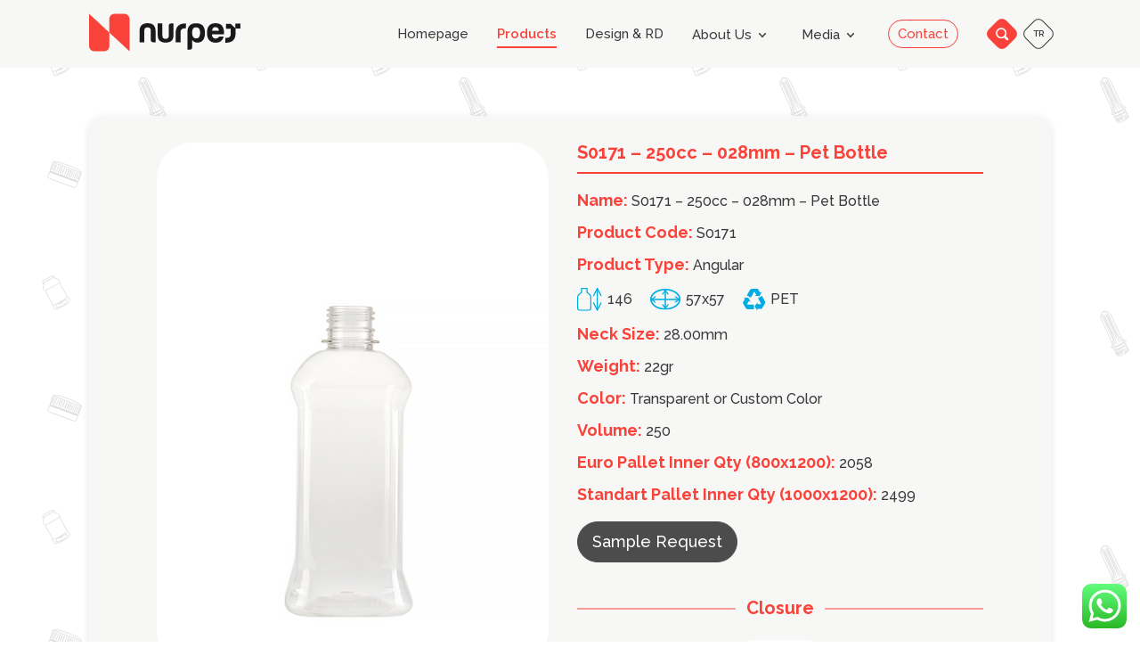

--- FILE ---
content_type: text/html; charset=UTF-8
request_url: https://nurpet.com.tr/products/s0171-250cc-028mm-pet-bottle/
body_size: 57802
content:

<!DOCTYPE html>
<html lang="tr">

<head>
	<meta charset="UTF-8">
	<meta http-equiv="X-UA-Compatible" content="IE=edge">
	<meta name="viewport" content="width=device-width, initial-scale=1.0">
	<title>Nurpet | S0171 &#8211; 250cc &#8211; 028mm &#8211; Pet Bottle</title>
	<script src="https://ajax.googleapis.com/ajax/libs/jquery/3.5.1/jquery.min.js"></script>
	<link rel="stylesheet" href="https://cdn.jsdelivr.net/npm/slick-carousel@1.8.1/slick/slick.css" />
	<link rel="stylesheet" href="https://cdn.jsdelivr.net/npm/nouislider@15.1.0/dist/nouislider.min.css" />
	<meta name='robots' content='max-image-preview:large' />
<link rel="alternate" hreflang="en" href="https://nurpet.com.tr/products/s0171-250cc-028mm-pet-bottle/" />
<link rel="alternate" hreflang="tr" href="https://nurpet.com.tr/tr/products/s0171-250cc-028mm-pet-sise/" />
<link rel='dns-prefetch' href='//cdnjs.cloudflare.com' />
<link rel='dns-prefetch' href='//cdn.jsdelivr.net' />
<link rel="alternate" type="application/rss+xml" title="Nurpet &raquo; S0171 &#8211; 250cc &#8211; 028mm &#8211; Pet Bottle Comments Feed" href="https://nurpet.com.tr/products/s0171-250cc-028mm-pet-bottle/feed/" />
<script type="text/javascript">
window._wpemojiSettings = {"baseUrl":"https:\/\/s.w.org\/images\/core\/emoji\/14.0.0\/72x72\/","ext":".png","svgUrl":"https:\/\/s.w.org\/images\/core\/emoji\/14.0.0\/svg\/","svgExt":".svg","source":{"wpemoji":"https:\/\/nurpet.com.tr\/wp-includes\/js\/wp-emoji.js?ver=6.2.8","twemoji":"https:\/\/nurpet.com.tr\/wp-includes\/js\/twemoji.js?ver=6.2.8"}};
/**
 * @output wp-includes/js/wp-emoji-loader.js
 */

( function( window, document, settings ) {
	var src, ready, ii, tests;

	// Create a canvas element for testing native browser support of emoji.
	var canvas = document.createElement( 'canvas' );
	var context = canvas.getContext && canvas.getContext( '2d' );

	/**
	 * Checks if two sets of Emoji characters render the same visually.
	 *
	 * @since 4.9.0
	 *
	 * @private
	 *
	 * @param {string} set1 Set of Emoji to test.
	 * @param {string} set2 Set of Emoji to test.
	 *
	 * @return {boolean} True if the two sets render the same.
	 */
	function emojiSetsRenderIdentically( set1, set2 ) {
		// Cleanup from previous test.
		context.clearRect( 0, 0, canvas.width, canvas.height );
		context.fillText( set1, 0, 0 );
		var rendered1 = canvas.toDataURL();

		// Cleanup from previous test.
		context.clearRect( 0, 0, canvas.width, canvas.height );
		context.fillText( set2, 0, 0 );
		var rendered2 = canvas.toDataURL();

		return rendered1 === rendered2;
	}

	/**
	 * Determines if the browser properly renders Emoji that Twemoji can supplement.
	 *
	 * @since 4.2.0
	 *
	 * @private
	 *
	 * @param {string} type Whether to test for support of "flag" or "emoji".
	 *
	 * @return {boolean} True if the browser can render emoji, false if it cannot.
	 */
	function browserSupportsEmoji( type ) {
		var isIdentical;

		if ( ! context || ! context.fillText ) {
			return false;
		}

		/*
		 * Chrome on OS X added native emoji rendering in M41. Unfortunately,
		 * it doesn't work when the font is bolder than 500 weight. So, we
		 * check for bold rendering support to avoid invisible emoji in Chrome.
		 */
		context.textBaseline = 'top';
		context.font = '600 32px Arial';

		switch ( type ) {
			case 'flag':
				/*
				 * Test for Transgender flag compatibility. Added in Unicode 13.
				 *
				 * To test for support, we try to render it, and compare the rendering to how it would look if
				 * the browser doesn't render it correctly (white flag emoji + transgender symbol).
				 */
				isIdentical = emojiSetsRenderIdentically(
					'\uD83C\uDFF3\uFE0F\u200D\u26A7\uFE0F', // as a zero-width joiner sequence
					'\uD83C\uDFF3\uFE0F\u200B\u26A7\uFE0F'  // separated by a zero-width space
				);

				if ( isIdentical ) {
					return false;
				}

				/*
				 * Test for UN flag compatibility. This is the least supported of the letter locale flags,
				 * so gives us an easy test for full support.
				 *
				 * To test for support, we try to render it, and compare the rendering to how it would look if
				 * the browser doesn't render it correctly ([U] + [N]).
				 */
				isIdentical = emojiSetsRenderIdentically(
					'\uD83C\uDDFA\uD83C\uDDF3',       // as the sequence of two code points
					'\uD83C\uDDFA\u200B\uD83C\uDDF3'  // as the two code points separated by a zero-width space
				);

				if ( isIdentical ) {
					return false;
				}

				/*
				 * Test for English flag compatibility. England is a country in the United Kingdom, it
				 * does not have a two letter locale code but rather a five letter sub-division code.
				 *
				 * To test for support, we try to render it, and compare the rendering to how it would look if
				 * the browser doesn't render it correctly (black flag emoji + [G] + [B] + [E] + [N] + [G]).
				 */
				isIdentical = emojiSetsRenderIdentically(
					// as the flag sequence
					'\uD83C\uDFF4\uDB40\uDC67\uDB40\uDC62\uDB40\uDC65\uDB40\uDC6E\uDB40\uDC67\uDB40\uDC7F',
					// with each code point separated by a zero-width space
					'\uD83C\uDFF4\u200B\uDB40\uDC67\u200B\uDB40\uDC62\u200B\uDB40\uDC65\u200B\uDB40\uDC6E\u200B\uDB40\uDC67\u200B\uDB40\uDC7F'
				);

				return ! isIdentical;
			case 'emoji':
				/*
				 * Why can't we be friends? Everyone can now shake hands in emoji, regardless of skin tone!
				 *
				 * To test for Emoji 14.0 support, try to render a new emoji: Handshake: Light Skin Tone, Dark Skin Tone.
				 *
				 * The Handshake: Light Skin Tone, Dark Skin Tone emoji is a ZWJ sequence combining 🫱 Rightwards Hand,
				 * 🏻 Light Skin Tone, a Zero Width Joiner, 🫲 Leftwards Hand, and 🏿 Dark Skin Tone.
				 *
				 * 0x1FAF1 == Rightwards Hand
				 * 0x1F3FB == Light Skin Tone
				 * 0x200D == Zero-Width Joiner (ZWJ) that links the code points for the new emoji or
				 * 0x200B == Zero-Width Space (ZWS) that is rendered for clients not supporting the new emoji.
				 * 0x1FAF2 == Leftwards Hand
				 * 0x1F3FF == Dark Skin Tone.
				 *
				 * When updating this test for future Emoji releases, ensure that individual emoji that make up the
				 * sequence come from older emoji standards.
				 */
				isIdentical = emojiSetsRenderIdentically(
					'\uD83E\uDEF1\uD83C\uDFFB\u200D\uD83E\uDEF2\uD83C\uDFFF', // as the zero-width joiner sequence
					'\uD83E\uDEF1\uD83C\uDFFB\u200B\uD83E\uDEF2\uD83C\uDFFF'  // separated by a zero-width space
				);

				return ! isIdentical;
		}

		return false;
	}

	/**
	 * Adds a script to the head of the document.
	 *
	 * @ignore
	 *
	 * @since 4.2.0
	 *
	 * @param {Object} src The url where the script is located.
	 * @return {void}
	 */
	function addScript( src ) {
		var script = document.createElement( 'script' );

		script.src = src;
		script.defer = script.type = 'text/javascript';
		document.getElementsByTagName( 'head' )[0].appendChild( script );
	}

	tests = Array( 'flag', 'emoji' );

	settings.supports = {
		everything: true,
		everythingExceptFlag: true
	};

	/*
	 * Tests the browser support for flag emojis and other emojis, and adjusts the
	 * support settings accordingly.
	 */
	for( ii = 0; ii < tests.length; ii++ ) {
		settings.supports[ tests[ ii ] ] = browserSupportsEmoji( tests[ ii ] );

		settings.supports.everything = settings.supports.everything && settings.supports[ tests[ ii ] ];

		if ( 'flag' !== tests[ ii ] ) {
			settings.supports.everythingExceptFlag = settings.supports.everythingExceptFlag && settings.supports[ tests[ ii ] ];
		}
	}

	settings.supports.everythingExceptFlag = settings.supports.everythingExceptFlag && ! settings.supports.flag;

	// Sets DOMReady to false and assigns a ready function to settings.
	settings.DOMReady = false;
	settings.readyCallback = function() {
		settings.DOMReady = true;
	};

	// When the browser can not render everything we need to load a polyfill.
	if ( ! settings.supports.everything ) {
		ready = function() {
			settings.readyCallback();
		};

		/*
		 * Cross-browser version of adding a dom ready event.
		 */
		if ( document.addEventListener ) {
			document.addEventListener( 'DOMContentLoaded', ready, false );
			window.addEventListener( 'load', ready, false );
		} else {
			window.attachEvent( 'onload', ready );
			document.attachEvent( 'onreadystatechange', function() {
				if ( 'complete' === document.readyState ) {
					settings.readyCallback();
				}
			} );
		}

		src = settings.source || {};

		if ( src.concatemoji ) {
			addScript( src.concatemoji );
		} else if ( src.wpemoji && src.twemoji ) {
			addScript( src.twemoji );
			addScript( src.wpemoji );
		}
	}

} )( window, document, window._wpemojiSettings );
</script>
<style type="text/css">
img.wp-smiley,
img.emoji {
	display: inline !important;
	border: none !important;
	box-shadow: none !important;
	height: 1em !important;
	width: 1em !important;
	margin: 0 0.07em !important;
	vertical-align: -0.1em !important;
	background: none !important;
	padding: 0 !important;
}
</style>
	<link rel='stylesheet' id='ht_ctc_main_css-css' href='https://nurpet.com.tr/wp-content/plugins/click-to-chat-for-whatsapp/new/inc/assets/css/main.css?ver=4.28' type='text/css' media='all' />
<link rel='stylesheet' id='wp-block-library-css' href='https://nurpet.com.tr/wp-includes/css/dist/block-library/style.css?ver=6.2.8' type='text/css' media='all' />
<link rel='stylesheet' id='classic-theme-styles-css' href='https://nurpet.com.tr/wp-includes/css/classic-themes.css?ver=6.2.8' type='text/css' media='all' />
<style id='global-styles-inline-css' type='text/css'>
body{--wp--preset--color--black: #000000;--wp--preset--color--cyan-bluish-gray: #abb8c3;--wp--preset--color--white: #ffffff;--wp--preset--color--pale-pink: #f78da7;--wp--preset--color--vivid-red: #cf2e2e;--wp--preset--color--luminous-vivid-orange: #ff6900;--wp--preset--color--luminous-vivid-amber: #fcb900;--wp--preset--color--light-green-cyan: #7bdcb5;--wp--preset--color--vivid-green-cyan: #00d084;--wp--preset--color--pale-cyan-blue: #8ed1fc;--wp--preset--color--vivid-cyan-blue: #0693e3;--wp--preset--color--vivid-purple: #9b51e0;--wp--preset--gradient--vivid-cyan-blue-to-vivid-purple: linear-gradient(135deg,rgba(6,147,227,1) 0%,rgb(155,81,224) 100%);--wp--preset--gradient--light-green-cyan-to-vivid-green-cyan: linear-gradient(135deg,rgb(122,220,180) 0%,rgb(0,208,130) 100%);--wp--preset--gradient--luminous-vivid-amber-to-luminous-vivid-orange: linear-gradient(135deg,rgba(252,185,0,1) 0%,rgba(255,105,0,1) 100%);--wp--preset--gradient--luminous-vivid-orange-to-vivid-red: linear-gradient(135deg,rgba(255,105,0,1) 0%,rgb(207,46,46) 100%);--wp--preset--gradient--very-light-gray-to-cyan-bluish-gray: linear-gradient(135deg,rgb(238,238,238) 0%,rgb(169,184,195) 100%);--wp--preset--gradient--cool-to-warm-spectrum: linear-gradient(135deg,rgb(74,234,220) 0%,rgb(151,120,209) 20%,rgb(207,42,186) 40%,rgb(238,44,130) 60%,rgb(251,105,98) 80%,rgb(254,248,76) 100%);--wp--preset--gradient--blush-light-purple: linear-gradient(135deg,rgb(255,206,236) 0%,rgb(152,150,240) 100%);--wp--preset--gradient--blush-bordeaux: linear-gradient(135deg,rgb(254,205,165) 0%,rgb(254,45,45) 50%,rgb(107,0,62) 100%);--wp--preset--gradient--luminous-dusk: linear-gradient(135deg,rgb(255,203,112) 0%,rgb(199,81,192) 50%,rgb(65,88,208) 100%);--wp--preset--gradient--pale-ocean: linear-gradient(135deg,rgb(255,245,203) 0%,rgb(182,227,212) 50%,rgb(51,167,181) 100%);--wp--preset--gradient--electric-grass: linear-gradient(135deg,rgb(202,248,128) 0%,rgb(113,206,126) 100%);--wp--preset--gradient--midnight: linear-gradient(135deg,rgb(2,3,129) 0%,rgb(40,116,252) 100%);--wp--preset--duotone--dark-grayscale: url('#wp-duotone-dark-grayscale');--wp--preset--duotone--grayscale: url('#wp-duotone-grayscale');--wp--preset--duotone--purple-yellow: url('#wp-duotone-purple-yellow');--wp--preset--duotone--blue-red: url('#wp-duotone-blue-red');--wp--preset--duotone--midnight: url('#wp-duotone-midnight');--wp--preset--duotone--magenta-yellow: url('#wp-duotone-magenta-yellow');--wp--preset--duotone--purple-green: url('#wp-duotone-purple-green');--wp--preset--duotone--blue-orange: url('#wp-duotone-blue-orange');--wp--preset--font-size--small: 13px;--wp--preset--font-size--medium: 20px;--wp--preset--font-size--large: 36px;--wp--preset--font-size--x-large: 42px;--wp--preset--spacing--20: 0.44rem;--wp--preset--spacing--30: 0.67rem;--wp--preset--spacing--40: 1rem;--wp--preset--spacing--50: 1.5rem;--wp--preset--spacing--60: 2.25rem;--wp--preset--spacing--70: 3.38rem;--wp--preset--spacing--80: 5.06rem;--wp--preset--shadow--natural: 6px 6px 9px rgba(0, 0, 0, 0.2);--wp--preset--shadow--deep: 12px 12px 50px rgba(0, 0, 0, 0.4);--wp--preset--shadow--sharp: 6px 6px 0px rgba(0, 0, 0, 0.2);--wp--preset--shadow--outlined: 6px 6px 0px -3px rgba(255, 255, 255, 1), 6px 6px rgba(0, 0, 0, 1);--wp--preset--shadow--crisp: 6px 6px 0px rgba(0, 0, 0, 1);}:where(.is-layout-flex){gap: 0.5em;}body .is-layout-flow > .alignleft{float: left;margin-inline-start: 0;margin-inline-end: 2em;}body .is-layout-flow > .alignright{float: right;margin-inline-start: 2em;margin-inline-end: 0;}body .is-layout-flow > .aligncenter{margin-left: auto !important;margin-right: auto !important;}body .is-layout-constrained > .alignleft{float: left;margin-inline-start: 0;margin-inline-end: 2em;}body .is-layout-constrained > .alignright{float: right;margin-inline-start: 2em;margin-inline-end: 0;}body .is-layout-constrained > .aligncenter{margin-left: auto !important;margin-right: auto !important;}body .is-layout-constrained > :where(:not(.alignleft):not(.alignright):not(.alignfull)){max-width: var(--wp--style--global--content-size);margin-left: auto !important;margin-right: auto !important;}body .is-layout-constrained > .alignwide{max-width: var(--wp--style--global--wide-size);}body .is-layout-flex{display: flex;}body .is-layout-flex{flex-wrap: wrap;align-items: center;}body .is-layout-flex > *{margin: 0;}:where(.wp-block-columns.is-layout-flex){gap: 2em;}.has-black-color{color: var(--wp--preset--color--black) !important;}.has-cyan-bluish-gray-color{color: var(--wp--preset--color--cyan-bluish-gray) !important;}.has-white-color{color: var(--wp--preset--color--white) !important;}.has-pale-pink-color{color: var(--wp--preset--color--pale-pink) !important;}.has-vivid-red-color{color: var(--wp--preset--color--vivid-red) !important;}.has-luminous-vivid-orange-color{color: var(--wp--preset--color--luminous-vivid-orange) !important;}.has-luminous-vivid-amber-color{color: var(--wp--preset--color--luminous-vivid-amber) !important;}.has-light-green-cyan-color{color: var(--wp--preset--color--light-green-cyan) !important;}.has-vivid-green-cyan-color{color: var(--wp--preset--color--vivid-green-cyan) !important;}.has-pale-cyan-blue-color{color: var(--wp--preset--color--pale-cyan-blue) !important;}.has-vivid-cyan-blue-color{color: var(--wp--preset--color--vivid-cyan-blue) !important;}.has-vivid-purple-color{color: var(--wp--preset--color--vivid-purple) !important;}.has-black-background-color{background-color: var(--wp--preset--color--black) !important;}.has-cyan-bluish-gray-background-color{background-color: var(--wp--preset--color--cyan-bluish-gray) !important;}.has-white-background-color{background-color: var(--wp--preset--color--white) !important;}.has-pale-pink-background-color{background-color: var(--wp--preset--color--pale-pink) !important;}.has-vivid-red-background-color{background-color: var(--wp--preset--color--vivid-red) !important;}.has-luminous-vivid-orange-background-color{background-color: var(--wp--preset--color--luminous-vivid-orange) !important;}.has-luminous-vivid-amber-background-color{background-color: var(--wp--preset--color--luminous-vivid-amber) !important;}.has-light-green-cyan-background-color{background-color: var(--wp--preset--color--light-green-cyan) !important;}.has-vivid-green-cyan-background-color{background-color: var(--wp--preset--color--vivid-green-cyan) !important;}.has-pale-cyan-blue-background-color{background-color: var(--wp--preset--color--pale-cyan-blue) !important;}.has-vivid-cyan-blue-background-color{background-color: var(--wp--preset--color--vivid-cyan-blue) !important;}.has-vivid-purple-background-color{background-color: var(--wp--preset--color--vivid-purple) !important;}.has-black-border-color{border-color: var(--wp--preset--color--black) !important;}.has-cyan-bluish-gray-border-color{border-color: var(--wp--preset--color--cyan-bluish-gray) !important;}.has-white-border-color{border-color: var(--wp--preset--color--white) !important;}.has-pale-pink-border-color{border-color: var(--wp--preset--color--pale-pink) !important;}.has-vivid-red-border-color{border-color: var(--wp--preset--color--vivid-red) !important;}.has-luminous-vivid-orange-border-color{border-color: var(--wp--preset--color--luminous-vivid-orange) !important;}.has-luminous-vivid-amber-border-color{border-color: var(--wp--preset--color--luminous-vivid-amber) !important;}.has-light-green-cyan-border-color{border-color: var(--wp--preset--color--light-green-cyan) !important;}.has-vivid-green-cyan-border-color{border-color: var(--wp--preset--color--vivid-green-cyan) !important;}.has-pale-cyan-blue-border-color{border-color: var(--wp--preset--color--pale-cyan-blue) !important;}.has-vivid-cyan-blue-border-color{border-color: var(--wp--preset--color--vivid-cyan-blue) !important;}.has-vivid-purple-border-color{border-color: var(--wp--preset--color--vivid-purple) !important;}.has-vivid-cyan-blue-to-vivid-purple-gradient-background{background: var(--wp--preset--gradient--vivid-cyan-blue-to-vivid-purple) !important;}.has-light-green-cyan-to-vivid-green-cyan-gradient-background{background: var(--wp--preset--gradient--light-green-cyan-to-vivid-green-cyan) !important;}.has-luminous-vivid-amber-to-luminous-vivid-orange-gradient-background{background: var(--wp--preset--gradient--luminous-vivid-amber-to-luminous-vivid-orange) !important;}.has-luminous-vivid-orange-to-vivid-red-gradient-background{background: var(--wp--preset--gradient--luminous-vivid-orange-to-vivid-red) !important;}.has-very-light-gray-to-cyan-bluish-gray-gradient-background{background: var(--wp--preset--gradient--very-light-gray-to-cyan-bluish-gray) !important;}.has-cool-to-warm-spectrum-gradient-background{background: var(--wp--preset--gradient--cool-to-warm-spectrum) !important;}.has-blush-light-purple-gradient-background{background: var(--wp--preset--gradient--blush-light-purple) !important;}.has-blush-bordeaux-gradient-background{background: var(--wp--preset--gradient--blush-bordeaux) !important;}.has-luminous-dusk-gradient-background{background: var(--wp--preset--gradient--luminous-dusk) !important;}.has-pale-ocean-gradient-background{background: var(--wp--preset--gradient--pale-ocean) !important;}.has-electric-grass-gradient-background{background: var(--wp--preset--gradient--electric-grass) !important;}.has-midnight-gradient-background{background: var(--wp--preset--gradient--midnight) !important;}.has-small-font-size{font-size: var(--wp--preset--font-size--small) !important;}.has-medium-font-size{font-size: var(--wp--preset--font-size--medium) !important;}.has-large-font-size{font-size: var(--wp--preset--font-size--large) !important;}.has-x-large-font-size{font-size: var(--wp--preset--font-size--x-large) !important;}
.wp-block-navigation a:where(:not(.wp-element-button)){color: inherit;}
:where(.wp-block-columns.is-layout-flex){gap: 2em;}
.wp-block-pullquote{font-size: 1.5em;line-height: 1.6;}
</style>
<link rel='stylesheet' id='contact-form-7-css' href='https://nurpet.com.tr/wp-content/plugins/contact-form-7/includes/css/styles.css?ver=5.4.1' type='text/css' media='all' />
<link rel='stylesheet' id='main-css' href='https://nurpet.com.tr/wp-content/themes/nurpet/css/styles.css?ver=1768918414' type='text/css' media='all' />
<link rel='stylesheet' id='customcss-css' href='https://nurpet.com.tr/wp-content/themes/nurpet/css/custom.css?ver=1768918414' type='text/css' media='all' />
<script type='text/javascript' src='https://nurpet.com.tr/wp-includes/js/jquery/jquery.js?ver=3.6.4' id='jquery-core-js'></script>
<script type='text/javascript' src='https://nurpet.com.tr/wp-includes/js/jquery/jquery-migrate.js?ver=3.4.0' id='jquery-migrate-js'></script>
<link rel="https://api.w.org/" href="https://nurpet.com.tr/wp-json/" /><link rel="alternate" type="application/json" href="https://nurpet.com.tr/wp-json/wp/v2/product/9134" /><link rel="EditURI" type="application/rsd+xml" title="RSD" href="https://nurpet.com.tr/xmlrpc.php?rsd" />
<link rel="wlwmanifest" type="application/wlwmanifest+xml" href="https://nurpet.com.tr/wp-includes/wlwmanifest.xml" />
<meta name="generator" content="WordPress 6.2.8" />
<link rel="canonical" href="https://nurpet.com.tr/products/s0171-250cc-028mm-pet-bottle/" />
<link rel='shortlink' href='https://nurpet.com.tr/?p=9134' />
<link rel="alternate" type="application/json+oembed" href="https://nurpet.com.tr/wp-json/oembed/1.0/embed?url=https%3A%2F%2Fnurpet.com.tr%2Fproducts%2Fs0171-250cc-028mm-pet-bottle%2F" />
<link rel="alternate" type="text/xml+oembed" href="https://nurpet.com.tr/wp-json/oembed/1.0/embed?url=https%3A%2F%2Fnurpet.com.tr%2Fproducts%2Fs0171-250cc-028mm-pet-bottle%2F&#038;format=xml" />
<meta name="generator" content="WPML ver:4.4.10 stt:1,53;" />

		<!-- GA Google Analytics @ https://m0n.co/ga -->
		<script async src="https://www.googletagmanager.com/gtag/js?id= G-LTRF17QC1S"></script>
		<script>
			window.dataLayer = window.dataLayer || [];
			function gtag(){dataLayer.push(arguments);}
			gtag('js', new Date());
			gtag('config', ' G-LTRF17QC1S');
		</script>

	<link rel="icon" href="https://nurpet.com.tr/wp-content/uploads/2021/05/cropped-ms-icon-310x310-1-32x32.png" sizes="32x32" />
<link rel="icon" href="https://nurpet.com.tr/wp-content/uploads/2021/05/cropped-ms-icon-310x310-1-192x192.png" sizes="192x192" />
<link rel="apple-touch-icon" href="https://nurpet.com.tr/wp-content/uploads/2021/05/cropped-ms-icon-310x310-1-180x180.png" />
<meta name="msapplication-TileImage" content="https://nurpet.com.tr/wp-content/uploads/2021/05/cropped-ms-icon-310x310-1-270x270.png" />
<style>
	.ProductStyleTitle {
			display: none;
		}
		.dropdown {
			position: relative;
			display: inline-block;
		}

		.dropdown .dropdown-content {
			display: none;
			position: absolute;
			background-color: #f9f9f9;
			min-width: 160px;
			box-shadow: 0px 8px 16px 0px rgba(0, 0, 0, 0.2);
			padding: 12px 16px;
			z-index: 1;
		}

		.dropdown:hover .dropdown-content {
			display: block;
		}
	
		.overlay {
			position: fixed;
			top: 0;
			bottom: 0;
			left: 0;
			right: 0;
			background: rgba(0, 0, 0, 0.7);
			transition: opacity 500ms;
			visibility: hidden;
			opacity: 0;
			z-index: 1000;
		}

		.overlay:target {
			visibility: visible;
			opacity: 1;
		}

		.popup {
			margin: 70px auto;
			padding: 20px;
			background: #fff;
			border-radius: 5px;
			width: 30%;
			position: relative;
			transition: all 5s ease-in-out;
		}

		.popup h2 {
			margin-top: 0;
		}

		.popup .close {
			position: absolute;
			top: 10px;
			right: 10px;
			transition: all 200ms;
			font-size: 30px;
			font-weight: bold;
			text-decoration: none;
		}

		.popup .close:hover {
			color: #e24800;
		}

		.popup .content {
			margin-top: 20px;
			max-height: 30%;
			overflow: auto;
		}

		@media screen and (max-width: 700px) {

			.popup {
				width: 70%;
			}
		}
	</style>
	</head>

<body class="product-template-default single single-product postid-9134 pattern-bg customize-support">
		<header class="header  ">
		<div class="container header-container">
			<a href="https://nurpet.com.tr" class="logo">
								<svg
        width="170px"
        height="45px"
        viewBox="0 0 1193 295"
        version="1.1"
        xmlns="http://www.w3.org/2000/svg"
        xmlns:xlink="http://www.w3.org/1999/xlink"
        
        class="logo_svg"
      >
        <!-- Generator: Sketch 52.5 (67469) - http://www.bohemiancoding.com/sketch -->
        <title>Nurpet Logo</title>
        <desc>Created by karga.net</desc>
        <g
          id="Page-1"
          stroke="none"
          stroke-width="1"
          fill="none"
          fill-rule="evenodd"
        >
          <g id="nurpet-logo-2021">
            <path
              d="M159.6367,147.6372 L159.6367,147.6378 L159.6367,147.6372 L318.4619,294.6981 L318.4616,40.4556 L318.4619,40.6399 C318.4619,40.609 318.4619,40.5769 318.4619,40.5457 C318.4619,18.4758 300.5643,0.5781 278.4946,0.5781 L199.6047,0.5781 C177.535,0.5781 159.637,18.4758 159.637,40.5457 L159.637,40.5455 L159.637,147.6372 L159.6367,147.6372 Z"
              id="Fill-1"
              fill="var(--logo-right-color)"
            ></path>
            <path
              d="M40.6871,294.6975 L119.764,294.6975 L119.5395,294.6975 C119.5829,294.6975 119.6263,294.6978 119.6699,294.6978 C141.7393,294.6978 159.637,276.8001 159.637,254.7304 C159.637,254.6876 159.6367,254.6445 159.6367,254.6015 L159.6367,254.8234 L159.6367,147.6378 L159.6367,147.6384 L0.8121,0.5775 L0.8121,254.7304 C0.8121,276.8001 18.7098,294.6978 40.7797,294.6978 C40.8231,294.6978 40.8668,294.6975 40.9101,294.6975 L40.6871,294.6975 Z"
              id="Fill-2"
              fill="var(--logo-left-color)"
            ></path>
            <path
              d="M1060.9591,178.9913 L1033.5495,178.9913 C1031.0323,178.9913 1028.7017,179.4108 1026.604,180.2963 C1024.5064,181.1354 1022.6418,182.4875 1020.9637,184.3054 C1017.3279,187.8013 1013.5054,190.4582 1009.4499,192.2299 C1005.4409,194.0478 1001.2456,194.9336 996.9106,194.9336 C987.8207,194.9336 980.8285,192.0899 975.9339,186.3562 C971.0396,180.6694 968.2426,172.1388 967.5433,160.8115 L1063.1965,160.8115 C1064.5951,131.8639 1059.747,110.1879 1048.6992,95.7374 C1037.6518,81.3337 1020.4044,74.1085 996.9106,74.1085 C974.3958,74.2483 957.4747,80.6344 946.1939,93.2203 C934.8664,105.8529 929.2263,124.7319 929.2263,149.9038 C929.2263,175.0758 934.8199,194.141 946.0074,207.1467 C957.1949,220.1055 973.9763,226.9577 996.3513,227.657 C1008.4243,227.6102 1018.8192,225.7456 1027.4431,222.0166 C1036.1134,218.2406 1043.1989,212.7403 1048.6992,205.5147 C1054.1999,198.2895 1058.3019,189.433 1060.9591,178.9913 Z M996.3513,104.5943 C1004.3223,104.5943 1010.6152,107.1117 1015.1835,112.0528 C1019.7983,117.0404 1022.6418,124.4521 1023.7606,134.2413 L968.1026,134.2413 C969.5012,124.4521 972.5777,117.0404 977.2857,112.0528 C982.0406,107.1117 988.38,104.5943 996.3513,104.5943 Z"
              id="Fill-3"
              fill="#1A1919"
            ></path>
            <path
              d="M812.1532,263.7364 C812.1532,276.0427 806,282.1959 793.694,282.1959 L774.9547,282.1959 L774.9547,140.6739 C775.9338,118.5787 782.1799,102.0771 793.694,91.0761 C805.2077,80.1216 822.0821,74.6675 844.3173,74.6675 C890.1861,74.6675 913.1204,99.5599 913.1204,149.3443 C913.1204,174.5162 908.2258,193.5817 898.3902,206.5871 C888.6013,219.546 873.8243,226.3982 854.1065,227.0975 C844.8766,227.0975 836.7658,225.1863 829.7736,221.4106 C822.7814,217.5881 816.908,211.8547 812.1532,204.1632 L812.1532,263.7364 Z M843.758,193.8147 C853.8267,193.8147 861.4715,190.272 866.6458,183.1398 C871.8667,176.0078 874.6636,165.2863 875.0829,151.0224 C875.0829,136.0591 872.426,124.8716 867.1118,117.4131 C861.7977,109.9549 853.8267,106.2724 843.1985,106.2724 C832.5703,106.2724 824.739,109.9549 819.6114,117.4131 C814.4838,124.8716 812.0134,136.0591 812.1532,151.0224 C812.7127,165.2863 815.6026,176.0078 820.8235,183.1398 C826.0443,190.272 833.6891,193.8147 843.758,193.8147 Z"
              id="Fill-4"
              fill="#1A1919"
            ></path>
            <path
              d="M682.4993,224.3005 L720.2574,224.3005 L720.2574,147.3867 C720.2574,136.6187 722.821,128.5076 727.9954,123.1003 C733.1694,117.6464 740.9542,114.9427 751.3027,114.9427 L763.8885,114.9427 L763.8885,76.3459 L758.5744,76.3459 C733.8223,76.3459 715.083,82.3125 702.4039,94.1993 C689.678,106.1326 683.0589,124.0326 682.4993,147.9459 L682.4993,224.3005 Z"
              id="Fill-5"
              fill="#1A1919"
            ></path>
            <path
              d="M665.2318,76.3459 L646.213,76.3459 C640.0601,76.3459 635.4918,77.884 632.5551,80.9607 C629.5717,84.0374 628.173,88.6522 628.3131,94.8051 L628.3131,172.8381 C628.3131,181.0889 626.2154,187.2421 622.0202,191.3441 C617.8249,195.3996 611.5317,197.4507 603.1411,197.4507 C594.7506,197.4507 588.4577,195.3996 584.2624,191.3441 C580.0671,187.2421 577.9692,181.0889 577.9692,172.8381 L577.9692,76.3459 L540.7707,76.3459 L540.7707,165.2866 C540.7707,177.7327 542.4023,188.0343 545.6188,196.1919 C548.8353,204.3497 553.6366,210.4561 560.0693,214.5116 C566.5022,218.7069 573.1679,221.8301 580.1136,223.9278 C587.0591,226.0254 594.3311,227.0975 602.0226,227.0975 C609.9936,227.0975 617.6384,226.1187 624.9104,224.2073 C632.1821,222.2496 639.081,219.4062 645.6537,215.6302 C652.2264,211.5749 657.121,205.3753 660.384,196.9845 C663.6002,188.5939 665.2318,178.0122 665.2318,165.2866 L665.2318,76.3459 Z"
              id="Fill-6"
              fill="#1A1919"
            ></path>
            <path
              d="M524.0134,224.3005 L524.0134,137.3177 C524.1534,116.2013 519.0259,100.399 508.6306,89.864 C498.2357,79.3759 482.4799,74.1085 461.3635,74.1085 C440.2471,74.1085 424.3983,79.3759 413.7701,89.864 C403.1883,100.399 397.8745,116.2013 397.8745,137.3177 L397.8745,224.3005 L435.6323,224.3005 L435.6323,129.7662 C435.772,122.075 437.9164,116.3413 442.1117,112.5188 C446.3535,108.6963 452.5534,106.8319 460.8042,106.8319 C469.055,106.8319 475.3012,108.6963 479.5432,112.5188 C483.7853,116.3413 486.1159,122.075 486.5354,129.7662 L486.5354,205.8413 C486.5354,211.7147 488.0735,216.143 491.1502,219.1729 C494.227,222.2029 498.8418,223.881 504.9949,224.3005 L524.0134,224.3005 Z"
              id="Fill-7"
              fill="#1A1919"
            ></path>
            <path
              d="M1116.6715,79.701 L1078.5897,79.701 L1078.5897,117.783 L1116.6715,117.783 L1116.6715,117.8788 L1116.6715,156.6151 C1116.6715,167.3837 1114.107,175.4936 1108.9338,180.9012 C1103.7591,186.3559 1095.9743,189.0599 1085.6265,189.0599 L1073.0406,189.0599 L1073.0406,227.6553 L1078.3545,227.6553 C1103.1069,227.6553 1121.8464,221.6892 1134.5244,209.8027 C1147.2508,197.8689 1153.8706,179.9692 1154.4287,156.0567 L1154.4287,115.051 L1116.2508,79.701 L1116.6715,79.701 Z"
              id="Fill-8"
              fill="#1A1919"
            ></path>
            <polygon
              id="Fill-9"
              fill="#1A1919"
              points="1154.4287 76.969 1192.5107 115.051 1192.5107 115.051 1154.4287 115.051"
            ></polygon>
            <polygon
              id="Fill-10"
              fill="#1A1919"
              points="1154.4287 76.969 1192.5107 76.969 1192.5107 115.051 1154.4287 115.051"
            ></polygon>
          </g>
        </g>
      </svg>							</a>
			<div class="header-right">
				<nav class="nav">
																		<a href="https://nurpet.com.tr/" target="" class="nav-link ">Homepage</a>
																								<a href="https://nurpet.com.tr/products/" target="" class="nav-link nav-link-active">Products</a>
																								<a href="https://nurpet.com.tr/design-rd/" target="" class="nav-link ">Design &#038; RD</a>
																								<div class="nav-link dropdown" style="margin-top:7px;">
								<a href="https://nurpet.com.tr/company-profile/" target="" class="nav-link ">About Us <svg width="24" height="24" fill="none" viewBox="0 0 24 24">
										<path stroke="currentColor" stroke-linecap="round" stroke-linejoin="round" stroke-width="1.5" d="M15.25 10.75L12 14.25L8.75 10.75"></path>
									</svg> </a>
								<div class="dropdown-content">
																			<a href="https://nurpet.com.tr/company-profile/" target="" class="nav-link " style="margin-left: 0px;margin-top: 10px;">Company Profile</a> <br>
																			<a href="https://nurpet.com.tr/quality-policy-certifications/" target="" class="nav-link " style="margin-left: 0px;margin-top: 10px;">Quality and Product Safety Policy</a> <br>
																			<a href="https://nurpet.com.tr/human-resources/" target="" class="nav-link " style="margin-left: 0px;margin-top: 10px;">Human Resources</a> <br>
																			<a href="https://nurpet.com.tr/mission-and-vision/" target="" class="nav-link " style="margin-left: 0px;margin-top: 10px;">Mission and Vision</a> <br>
																			<a href="https://nurpet.com.tr/enviromental-policy/" target="" class="nav-link " style="margin-left: 0px;margin-top: 10px;">Enviromental Policy</a> <br>
																			<a href="https://nurpet.com.tr/social-responsibility/" target="" class="nav-link " style="margin-left: 0px;margin-top: 10px;">Social Responsibility</a> <br>
																	</div>
							</div>
																								<div class="nav-link dropdown" style="margin-top:7px;">
								<a href="#" target="" class="nav-link ">Media <svg width="24" height="24" fill="none" viewBox="0 0 24 24">
										<path stroke="currentColor" stroke-linecap="round" stroke-linejoin="round" stroke-width="1.5" d="M15.25 10.75L12 14.25L8.75 10.75"></path>
									</svg> </a>
								<div class="dropdown-content">
																			<a href="https://nurpet.com.tr/category/news/" target="" class="nav-link " style="margin-left: 0px;margin-top: 10px;">News</a> <br>
																			<a href="https://nurpet.com.tr/category/e-catalog/" target="" class="nav-link " style="margin-left: 0px;margin-top: 10px;">E-Catalog</a> <br>
																			<a href="https://nurpet.com.tr/category/tanitim-videosu/" target="" class="nav-link " style="margin-left: 0px;margin-top: 10px;">Promotional Video</a> <br>
																			<a href="https://nurpet.com.tr/category/exhibitions/" target="" class="nav-link " style="margin-left: 0px;margin-top: 10px;">Exhibitions</a> <br>
																	</div>
							</div>
											
					<a href="https://nurpet.com.tr/contact-us/" target="" class="nav-link nav-link-contact">Contact</a>
				</nav>
				<a href="https://nurpet.com.tr/contact-us/" target="" class="button button-sm">Contact</a>
					<a class="button button-square button-sm button-solid" href="#popup1">
					<svg width="20" height="20" fill="none" viewBox="0 0 24 24">
						<circle cx="11" cy="11" r="6.25" stroke="currentColor" stroke-linecap="round" stroke-linejoin="round" stroke-width="2">
						</circle>
						<path fill="currentColor" d="M18.7197 19.7803C19.0126 20.0732 19.4874 20.0732 19.7803 19.7803C20.0732 19.4874 20.0732 19.0126 19.7803 18.7197L18.7197 19.7803ZM14.9697 16.0303L18.7197 19.7803L19.7803 18.7197L16.0303 14.9697L14.9697 16.0303Z" stroke="currentColor" stroke-linecap="round" stroke-linejoin="round" stroke-width="1.5">
						</path>
					</svg>

				</a>


				<div id="popup1" class="overlay">
					<div class="popup">
						<a class="close" href="#">&times;</a>
						<div class="content">
							<form action="https://nurpet.com.tr/products/">
								<div class="contact-block contact-block-fw">
									<div style="display: flex;">
										<input name="title_search" type="text" id="search" class="contact-input" placeholder="Search" />
										<button class="button button-secondary" style="height: auto; padding:0px">
											<svg width="20" height="20" fill="none" viewBox="0 0 24 24">
												<circle cx="11" cy="11" r="6.25" stroke="currentColor" stroke-linecap="round" stroke-linejoin="round" stroke-width="2">
												</circle>
												<path fill="currentColor" d="M18.7197 19.7803C19.0126 20.0732 19.4874 20.0732 19.7803 19.7803C20.0732 19.4874 20.0732 19.0126 19.7803 18.7197L18.7197 19.7803ZM14.9697 16.0303L18.7197 19.7803L19.7803 18.7197L16.0303 14.9697L14.9697 16.0303Z" stroke="currentColor" stroke-linecap="round" stroke-linejoin="round" stroke-width="1.5">
												</path>
											</svg>
										</button>
									</div>
								</div>
							</form>
						</div>
					</div>
				</div>
									<a href="https://nurpet.com.tr/tr/products/s0171-250cc-028mm-pet-sise/" class="button button-square button-sm button-dark"><span>TR</span>
										</a>
					<button class="nav-mobile">
						<svg width="24" height="24" fill="none" viewBox="0 0 24 24">
							<path stroke="currentColor" stroke-linecap="round" stroke-linejoin="round" stroke-width="1.5" d="M4.75 5.75H19.25"></path>
							<path stroke="currentColor" stroke-linecap="round" stroke-linejoin="round" stroke-width="1.5" d="M4.75 18.25H19.25"></path>
							<path stroke="currentColor" stroke-linecap="round" stroke-linejoin="round" stroke-width="1.5" d="M4.75 12H19.25"></path>
						</svg>
					</button>
			</div>
		</div>
	</header><style>
	.no_thumbnail_image {
		background-color:white;
		text-align:center;
		border-radius: 40px;
	}
</style>
<main class="main product-page">
    <div class="container">
        <div class="product-detail-container">
            <div class="product-left">
                <div class="product-slider">
                                                                        <div class="product-slider-item" style="height:100% !important" >
                                <img src="https://nurpet.com.tr/wp-content/uploads/2021/05/0001_S0172_0140.jpg" style="height:100% !important" alt="" />
                            </div>
                                                    <div class="product-slider-item" style="height:100% !important" >
                                <img src="https://nurpet.com.tr/wp-content/uploads/2021/05/1618380100.jpg" style="height:100% !important" alt="" />
                            </div>
                                                                                                                                                    <div class="product-slider-item" style="height:100% !important">
                                    <img src="https://nurpet.com.tr/wp-content/uploads/2021/05/0000_S0172_0141.jpg" style="height:100% !important" alt="" />
                                </div>
                                                                                        </div>
                <div class="product-thumb-slider">
                                                                        <div class="product-thumb" style="height:100% !important">
                                <img src="https://nurpet.com.tr/wp-content/uploads/2021/05/0001_S0172_0140.jpg" style="height:100% !important" alt="" />
                            </div>
                                                    <div class="product-thumb" style="height:100% !important">
                                <img src="https://nurpet.com.tr/wp-content/uploads/2021/05/1618380100.jpg" style="height:100% !important" alt="" />
                            </div>
                                                                                                                                                    <div id="image0" style="height:100% !important" class="product-thumb">
                                    <img style="height:100% !important" src="https://nurpet.com.tr/wp-content/uploads/2021/05/0000_S0172_0141.jpg" alt="" />
                                </div>
                                                                                        </div>
            </div>

            <div class="product-right">
                <h1 class="product-title">S0171 &#8211; 250cc &#8211; 028mm &#8211; Pet Bottle</h1>
                <ul class="product-specs">
                    <li class="product-spec">
                        <strong>Name:</strong>
                        <span>S0171 &#8211; 250cc &#8211; 028mm &#8211; Pet Bottle</span>
                    </li>
                    <li class="product-spec">
                        <strong>Product Code:</strong>
                        <span>S0171</span>
                    </li>
                                            <li class="product-spec">
                            <strong>Product Type:</strong>
                            <span>Angular</span>
                        </li>
                                                                <li class="product-spec product-sizes">
                            <div class="product-spec-item">
                                <img src="https://nurpet.com.tr/wp-content/themes/nurpet/img/en.svg" alt="en" />
                                146                            </div>
                            <div class="product-spec-item">
                                <img src="https://nurpet.com.tr/wp-content/themes/nurpet/img/boy.svg" alt="boy" />
                                57x57                            </div>
                            <div class="product-spec-item">
                                <img src="https://nurpet.com.tr/wp-content/themes/nurpet/img/pet.svg" alt="boy" />
                                PET
                            </div>
                        </li>
                                                                <li class="product-spec">
                            <strong>Neck Size:</strong>
                            <span>28.00mm</span>
                        </li>
                                                                <li class="product-spec">
                            <strong>Weight:</strong>
                            <span>
                                                                    22gr                                                            </span>
                        </li>
                                                                <li class="product-spec">
                            <strong>Color:</strong>
                            <span>Transparent or Custom Color</span>
                        </li>
                                                                <li class="product-spec">
                            <strong>Volume:</strong>
                            <span>250</span>
                        </li>
                                                                <li class="product-spec">
                            <strong>Euro Pallet Inner Qty (800x1200):</strong>
                            <span>2058</span>
                        </li>
                                                                <li class="product-spec">
                            <strong>Standart Pallet Inner Qty (1000x1200):</strong>
                            <span>2499</span>
                        </li>
                                                        </ul>
                 <a href="#popup2" class="button button-secondary button-solid sample-request-button">Sample Request</a>


                <div id="popup2" class="overlay">
                    <div class="popup">
                        <a class="close" href="#">&times;</a>
                        <div class="content">
                            <div role="form" class="wpcf7" id="wpcf7-f9447-o1" lang="en-US" dir="ltr">
<div class="screen-reader-response"><p role="status" aria-live="polite" aria-atomic="true"></p> <ul></ul></div>
<form action="/products/s0171-250cc-028mm-pet-bottle/#wpcf7-f9447-o1" method="post" class="wpcf7-form init" novalidate="novalidate" data-status="init">
<div style="display: none;">
<input type="hidden" name="_wpcf7" value="9447" />
<input type="hidden" name="_wpcf7_version" value="5.4.1" />
<input type="hidden" name="_wpcf7_locale" value="en_US" />
<input type="hidden" name="_wpcf7_unit_tag" value="wpcf7-f9447-o1" />
<input type="hidden" name="_wpcf7_container_post" value="0" />
<input type="hidden" name="_wpcf7_posted_data_hash" value="" />
</div>
<div class="contact-form">

<input type="text" name="text-337" value="S0171 &#8211; 250cc &#8211; 028mm &#8211; Pet Bottle" size="40" class="wpcf7-form-control wpcf7-text ProductStyleTitle" aria-invalid="false" />
    <h3 class="contact-title">CONTACT</h3>
  <div class="contact-block contact-block-fw ">
    <label for="fullname" class="contact-label">Name</label>
<input type="text" name="text-596" value="" size="40" class="wpcf7-form-control wpcf7-text wpcf7-validates-as-required contact-input" id="fullname" aria-required="true" aria-invalid="false" />
  </div>
  <div class="contact-block contact-block-fw ">
    <label for="subject" class="contact-label">Business Name</label>
<input type="text" name="text-833" value="" size="40" class="wpcf7-form-control wpcf7-text contact-input" id="subject" aria-invalid="false" />
  </div>
  <div class="contact-block contact-block-fw">
    <label for="mail" class="contact-label">Email</label>
<input type="email" name="email-589" value="" size="40" class="wpcf7-form-control wpcf7-text wpcf7-email wpcf7-validates-as-email contact-input" id="mail" aria-invalid="false" />
  </div>
  <div class="contact-block contact-block-fw">
    <label for="area" class="contact-label">Phone</label>
<input type="tel" name="tel-506" value="" size="40" class="wpcf7-form-control wpcf7-text wpcf7-tel wpcf7-validates-as-tel contact-input" id="phone" aria-invalid="false" />
  </div>
<input type="submit" value="Submit" class="wpcf7-form-control wpcf7-submit button button-secondary" />
</div><div class="wpcf7-response-output" aria-hidden="true"></div></form></div>                        </div>
                    </div>
                </div>
            
                            <div class="product-related">
                    <h3 class="product-related-title">
                        <span>Closure </span>
                    </h3>
                    <div class="product-related-slider">
                                                    <div class="product-related-item" style="height:100% !important" >
                                <img class="slide_image" style="height:100% !important" selected_id="image0" src="https://nurpet.com.tr/wp-content/uploads/2021/05/0001_KP.028.010.jpg" alt="" />
                                <a href="https://nurpet.com.tr/products/28mm-pco-kapak/" class="box-title">
									<small>
									28mm Pco Kapak									</small>
							 	</a>
                            </div>
                                            </div>
                </div>
            				</div>
        </div>
    </div>
</main>
<script>
    jQuery('.slide_image').click(function() {
        var id = $(this).attr("selected_id");
        console.log($("#" + id).click());
    });
</script>
<style>
    .slide_image {
        cursor: pointer;
    }
</style>
        <!-- Click to Chat - https://holithemes.com/plugins/click-to-chat/  v4.28 -->
          
            <div class="ht-ctc ht-ctc-chat ctc-analytics ctc_wp_desktop style-2  ht_ctc_entry_animation ht_ctc_an_entry_corner " id="ht-ctc-chat"  
                style="display: none;  position: fixed; bottom: 15px; right: 15px;"   >
                                <div class="ht_ctc_style ht_ctc_chat_style">
                <div  style="display: flex; justify-content: center; align-items: center;  " class="ctc-analytics ctc_s_2">
    <p class="ctc-analytics ctc_cta ctc_cta_stick ht-ctc-cta  ht-ctc-cta-hover " style="padding: 0px 16px; line-height: 1.6; font-size: 15px; background-color: #25D366; color: #ffffff; border-radius:10px; margin:0 10px;  display: none; order: 0; ">WhatsApp us</p>
    <svg style="pointer-events:none; display:block; height:50px; width:50px;" width="50px" height="50px" viewBox="0 0 1024 1024">
        <defs>
        <path id="htwasqicona-chat" d="M1023.941 765.153c0 5.606-.171 17.766-.508 27.159-.824 22.982-2.646 52.639-5.401 66.151-4.141 20.306-10.392 39.472-18.542 55.425-9.643 18.871-21.943 35.775-36.559 50.364-14.584 14.56-31.472 26.812-50.315 36.416-16.036 8.172-35.322 14.426-55.744 18.549-13.378 2.701-42.812 4.488-65.648 5.3-9.402.336-21.564.505-27.15.505l-504.226-.081c-5.607 0-17.765-.172-27.158-.509-22.983-.824-52.639-2.646-66.152-5.4-20.306-4.142-39.473-10.392-55.425-18.542-18.872-9.644-35.775-21.944-50.364-36.56-14.56-14.584-26.812-31.471-36.415-50.314-8.174-16.037-14.428-35.323-18.551-55.744-2.7-13.378-4.487-42.812-5.3-65.649-.334-9.401-.503-21.563-.503-27.148l.08-504.228c0-5.607.171-17.766.508-27.159.825-22.983 2.646-52.639 5.401-66.151 4.141-20.306 10.391-39.473 18.542-55.426C34.154 93.24 46.455 76.336 61.07 61.747c14.584-14.559 31.472-26.812 50.315-36.416 16.037-8.172 35.324-14.426 55.745-18.549 13.377-2.701 42.812-4.488 65.648-5.3 9.402-.335 21.565-.504 27.149-.504l504.227.081c5.608 0 17.766.171 27.159.508 22.983.825 52.638 2.646 66.152 5.401 20.305 4.141 39.472 10.391 55.425 18.542 18.871 9.643 35.774 21.944 50.363 36.559 14.559 14.584 26.812 31.471 36.415 50.315 8.174 16.037 14.428 35.323 18.551 55.744 2.7 13.378 4.486 42.812 5.3 65.649.335 9.402.504 21.564.504 27.15l-.082 504.226z"/>
        </defs>
        <linearGradient id="htwasqiconb-chat" gradientUnits="userSpaceOnUse" x1="512.001" y1=".978" x2="512.001" y2="1025.023">
            <stop offset="0" stop-color="#61fd7d"/>
            <stop offset="1" stop-color="#2bb826"/>
        </linearGradient>
        <use xlink:href="#htwasqicona-chat" overflow="visible" style="fill: url(#htwasqiconb-chat)" fill="url(#htwasqiconb-chat)"/>
        <g>
            <path style="fill: #FFFFFF;" fill="#FFF" d="M783.302 243.246c-69.329-69.387-161.529-107.619-259.763-107.658-202.402 0-367.133 164.668-367.214 367.072-.026 64.699 16.883 127.854 49.017 183.522l-52.096 190.229 194.665-51.047c53.636 29.244 114.022 44.656 175.482 44.682h.151c202.382 0 367.128-164.688 367.21-367.094.039-98.087-38.121-190.319-107.452-259.706zM523.544 808.047h-.125c-54.767-.021-108.483-14.729-155.344-42.529l-11.146-6.612-115.517 30.293 30.834-112.592-7.259-11.544c-30.552-48.579-46.688-104.729-46.664-162.379.066-168.229 136.985-305.096 305.339-305.096 81.521.031 158.154 31.811 215.779 89.482s89.342 134.332 89.312 215.859c-.066 168.243-136.984 305.118-305.209 305.118zm167.415-228.515c-9.177-4.591-54.286-26.782-62.697-29.843-8.41-3.062-14.526-4.592-20.645 4.592-6.115 9.182-23.699 29.843-29.053 35.964-5.352 6.122-10.704 6.888-19.879 2.296-9.176-4.591-38.74-14.277-73.786-45.526-27.275-24.319-45.691-54.359-51.043-63.543-5.352-9.183-.569-14.146 4.024-18.72 4.127-4.109 9.175-10.713 13.763-16.069 4.587-5.355 6.117-9.183 9.175-15.304 3.059-6.122 1.529-11.479-.765-16.07-2.293-4.591-20.644-49.739-28.29-68.104-7.447-17.886-15.013-15.466-20.645-15.747-5.346-.266-11.469-.322-17.585-.322s-16.057 2.295-24.467 11.478-32.113 31.374-32.113 76.521c0 45.147 32.877 88.764 37.465 94.885 4.588 6.122 64.699 98.771 156.741 138.502 21.892 9.45 38.982 15.094 52.308 19.322 21.98 6.979 41.982 5.995 57.793 3.634 17.628-2.633 54.284-22.189 61.932-43.615 7.646-21.427 7.646-39.791 5.352-43.617-2.294-3.826-8.41-6.122-17.585-10.714z"/>
        </g>
        </svg></div>
                </div>
            </div>
                        <span class="ht_ctc_chat_data" data-settings="{&quot;number&quot;:&quot;905388807357&quot;,&quot;pre_filled&quot;:&quot;&quot;,&quot;dis_m&quot;:&quot;show&quot;,&quot;dis_d&quot;:&quot;show&quot;,&quot;css&quot;:&quot;display: none; cursor: pointer; z-index: 99999999;&quot;,&quot;pos_d&quot;:&quot;position: fixed; bottom: 15px; right: 15px;&quot;,&quot;pos_m&quot;:&quot;position: fixed; bottom: 15px; right: 15px;&quot;,&quot;side_d&quot;:&quot;right&quot;,&quot;side_m&quot;:&quot;right&quot;,&quot;schedule&quot;:&quot;no&quot;,&quot;se&quot;:150,&quot;ani&quot;:&quot;no-animation&quot;,&quot;url_target_d&quot;:&quot;_blank&quot;,&quot;ga&quot;:&quot;yes&quot;,&quot;fb&quot;:&quot;yes&quot;,&quot;webhook_format&quot;:&quot;json&quot;,&quot;g_init&quot;:&quot;default&quot;,&quot;g_an_event_name&quot;:&quot;click to chat&quot;,&quot;pixel_event_name&quot;:&quot;Click to Chat by HoliThemes&quot;}" data-rest="798fb5bb37"></span>
            <style id='core-block-supports-inline-css' type='text/css'>
/**
 * Core styles: block-supports
 */

</style>
<script type='text/javascript' id='ht_ctc_app_js-js-extra'>
/* <![CDATA[ */
var ht_ctc_chat_var = {"number":"905388807357","pre_filled":"","dis_m":"show","dis_d":"show","css":"display: none; cursor: pointer; z-index: 99999999;","pos_d":"position: fixed; bottom: 15px; right: 15px;","pos_m":"position: fixed; bottom: 15px; right: 15px;","side_d":"right","side_m":"right","schedule":"no","se":"150","ani":"no-animation","url_target_d":"_blank","ga":"yes","fb":"yes","webhook_format":"json","g_init":"default","g_an_event_name":"click to chat","pixel_event_name":"Click to Chat by HoliThemes"};
var ht_ctc_variables = {"g_an_event_name":"click to chat","pixel_event_type":"trackCustom","pixel_event_name":"Click to Chat by HoliThemes","g_an_params":["g_an_param_1","g_an_param_2","g_an_param_3"],"g_an_param_1":{"key":"number","value":"{number}"},"g_an_param_2":{"key":"title","value":"{title}"},"g_an_param_3":{"key":"url","value":"{url}"},"pixel_params":["pixel_param_1","pixel_param_2","pixel_param_3","pixel_param_4"],"pixel_param_1":{"key":"Category","value":"Click to Chat for WhatsApp"},"pixel_param_2":{"key":"ID","value":"{number}"},"pixel_param_3":{"key":"Title","value":"{title}"},"pixel_param_4":{"key":"URL","value":"{url}"}};
/* ]]> */
</script>
<script type='text/javascript' src='https://nurpet.com.tr/wp-content/plugins/click-to-chat-for-whatsapp/new/inc/assets/js/app.js?ver=4.28' id='ht_ctc_app_js-js'></script>
<script type='text/javascript' src='https://nurpet.com.tr/wp-includes/js/dist/vendor/wp-polyfill-inert.js?ver=3.1.2' id='wp-polyfill-inert-js'></script>
<script type='text/javascript' src='https://nurpet.com.tr/wp-includes/js/dist/vendor/regenerator-runtime.js?ver=0.13.11' id='regenerator-runtime-js'></script>
<script type='text/javascript' src='https://nurpet.com.tr/wp-includes/js/dist/vendor/wp-polyfill.js?ver=3.15.0' id='wp-polyfill-js'></script>
<script type='text/javascript' id='contact-form-7-js-extra'>
/* <![CDATA[ */
var wpcf7 = {"api":{"root":"https:\/\/nurpet.com.tr\/wp-json\/","namespace":"contact-form-7\/v1"}};
/* ]]> */
</script>
<script type='text/javascript' src='https://nurpet.com.tr/wp-content/plugins/contact-form-7/includes/js/index.js?ver=5.4.1' id='contact-form-7-js'></script>
<script type='text/javascript' src='https://cdnjs.cloudflare.com/ajax/libs/jquery/3.6.0/jquery.min.js?ver=1768918414' id='jquery-cdn-js'></script>
<script type='text/javascript' src='https://cdn.jsdelivr.net/npm/slick-carousel@1.8.1/slick/slick.min.js?ver=1768918414' id='slick.min-js'></script>
<script type='text/javascript' src='https://cdn.jsdelivr.net/npm/nouislider@15.1.0/dist/nouislider.min.js?ver=1768918414' id='slider.min-js'></script>
<script type='text/javascript' src='https://nurpet.com.tr/wp-content/themes/nurpet/js/script.js?ver=1768918414' id='script-js'></script>
<footer class="footer" style="background: var(--primary-color) !important;">
    <div class="container footer-container">
        <div class="footer-left">
            <div class="footer-contact">
                <p class="footer-contact-item">NURPET PACKAGING INC.</br></br>
Factory: Kayalıoğlu mah. 4. Cad. No:2-4 Akhisar OSB / Manisa</br>
Office & Showroom : BOSB Mermerciler Sanayi Sit. 9. Cadde No.14 34520 Beylikduzu / Istanbul</br>
U.S.A Office : 398 Lincoln Blvd Middlesex, NJ 08846 Phone: +1 (862) 403-1958
</p>
                <a href="mailto:info@nurpet.com.tr" class="footer-contact-item">info@nurpet.com.tr</a>
                <a href="tel:+90 (212) 875 58 62" class="footer-contact-item">+90 (212) 875 58 62</a>
            </div>
            <div class="footer-logos">
                <a href="#" class="footer-logo">
                    <img src="https://nurpet.com.tr/wp-content/uploads/2021/05/logo-white.svg" alt="" width="141" />
                </a>
                <a href="#" class="footer-logo">
                    <img src="https://nurpet.com.tr/wp-content/uploads/2021/05/tetraco-1.png" alt="" width="120" />
                </a>
            </div>
            <p class="footer-copy">© 2021 Nurpet. All rights reserved.</p>
        </div>
        <div class="footer-right">
            <nav class="footer-nav">
                <span class="footer-row-title">Explore</span>
                            </nav>
			            <nav class="footer-nav">
                <span class="footer-row-title">Follow</span>
                                    <a href="https://tr-tr.facebook.com/nurpetambalaj/" target="" class="footer-link">Facebook</a>
                                    <a href="https://twitter.com/nurpetambalaj" target="" class="footer-link">Twitter</a>
                                    <a href="https://tr.linkedin.com/company/nurpet-ambalaj-a.%C5%9F" target="" class="footer-link">Linkedin</a>
                            </nav>
        </div>
    </div>
</footer>
</body>

</html>

--- FILE ---
content_type: text/css
request_url: https://nurpet.com.tr/wp-content/themes/nurpet/css/styles.css?ver=1768918414
body_size: 66438
content:
@import url("https://fonts.googleapis.com/css2?family=Raleway:wght@300;400;500;600;700&display=swap");/*! normalize.css v8.0.1 | MIT License | github.com/necolas/normalize.css */html{line-height:1.15;-webkit-text-size-adjust:100%}body{margin:0}main{display:block}h1{font-size:2em;margin:0.67em 0}hr{box-sizing:content-box;height:0;overflow:visible}pre{font-family:monospace, monospace;font-size:1em}a{background-color:transparent;text-decoration:none}abbr[title]{border-bottom:none;text-decoration:underline;-webkit-text-decoration:underline dotted;text-decoration:underline dotted}b,strong{font-weight:bolder}code,kbd,samp{font-family:monospace, monospace;font-size:1em}small{font-size:80%}sub,sup{font-size:75%;line-height:0;position:relative;vertical-align:baseline}sub{bottom:-0.25em}sup{top:-0.5em}img{border-style:none}button,input,optgroup,select,textarea{font-family:inherit;font-size:100%;line-height:1.15;margin:0}button,input{overflow:visible}button,select{text-transform:none}button,[type="button"],[type="reset"],[type="submit"]{-webkit-appearance:button}button::-moz-focus-inner,[type="button"]::-moz-focus-inner,[type="reset"]::-moz-focus-inner,[type="submit"]::-moz-focus-inner{border-style:none;padding:0}button:-moz-focusring,[type="button"]:-moz-focusring,[type="reset"]:-moz-focusring,[type="submit"]:-moz-focusring{outline:1px dotted ButtonText}fieldset{padding:0.35em 0.75em 0.625em}legend{box-sizing:border-box;color:inherit;display:table;max-width:100%;padding:0;white-space:normal}progress{vertical-align:baseline}textarea{overflow:auto}[type="checkbox"],[type="radio"]{box-sizing:border-box;padding:0}[type="number"]::-webkit-inner-spin-button,[type="number"]::-webkit-outer-spin-button{height:auto}[type="search"]{-webkit-appearance:textfield;outline-offset:-2px}[type="search"]::-webkit-search-decoration{-webkit-appearance:none}::-webkit-file-upload-button{-webkit-appearance:button;font:inherit}details{display:block}summary{display:list-item}template{display:none}[hidden]{display:none}:root{--primary-color: #f9423a;--primary-dark-color: #c70e06;--primary-light-color: #fca19d;--secondary-color: #4C4C4C;--secondary-color-transparent: rgba(76,76,76,0.6);--secondary-dark-color: #000;--dark-color: #3a3a3c;--dark-2x-color: #979797;--dark-3x-color: #f7f7f5;--footer-text-color: --dark-color}body{--logo-left-color: var(--primary-color);--logo-right-color: var(--primary-color)}.color-orange-sky{--primary-color: #f9423a;--primary-dark-color: #c70e06;--primary-light-color: #fca19d;--secondary-color: #0cf;--secondary-color-transparent: rgba(0,204,255,0.6);--secondary-dark-color: #007a99}.color-orange{--primary-color: #f9423a;--primary-dark-color: #c70e06;--primary-light-color: #fca19d;--footer-text-color: var(--dark-3x-color)}.color-purple{--primary-color: #6601A0;--primary-dark-color: #25003b;--primary-light-color: #ca6ffe;--footer-text-color: var(--dark-3x-color)}.color-green{--primary-color: #01AB5A;--primary-dark-color: #004625;--primary-light-color: #14fe8e}.color-navy{--primary-color: #000166;--primary-dark-color: #000133;--primary-light-color: #3335ff;--footer-text-color: var(--dark-3x-color)}.color-pink{--primary-color: #E50194;--primary-dark-color: #7f0152;--primary-light-color: #fe4ec0;--footer-text-color: var(--dark-3x-color)}.color-sky{--primary-color: #0cf;--primary-dark-color: #007a99;--primary-light-color: #99ebff}.color-lemonade{--primary-color: #F7E017;--primary-dark-color: #a29206;--primary-light-color: #faed7a}.color-gray{--primary-color: #4C4C4C;--primary-dark-color: #333;--primary-light-color: #b2b2b2;--footer-text-color: var(--dark-3x-color)}a{color:var(--primary-color)}button{cursor:pointer}#__bs_notify__{display:none !important}*{-webkit-font-smoothing:antialiased;-moz-osx-font-smoothing:grayscale;box-sizing:border-box;outline:none}html{width:100%;position:relative;overflow-x:hidden}body{font-family:"Raleway",sans-serif;color:var(--dark-color);position:relative;overflow-x:hidden}body.pattern-bg{background-size:360px;background-image:url("data:image/svg+xml,%3Csvg width='203' height='148' viewBox='0 0 203 148' fill='none' xmlns='http://www.w3.org/2000/svg'%3E%3Cpath d='M89.7791 49.3784C89.7791 49.3784 86.6202 50.7888 88.4524 54.7054L93.7551 66.0404C94.1737 66.8058 94.4518 67.6401 94.5761 68.5036C94.6977 69.1345 94.8763 69.753 95.1095 70.3517L95.3989 70.9703C95.3989 70.9703 95.4527 71.5148 96.5078 71.3724C97.5711 71.1473 98.6012 70.7864 99.5725 70.2985' stroke='%23DEDEDE' stroke-width='0.5' stroke-miterlimit='10'/%3E%3Cpath d='M88.9213 51.0514C88.8433 51.6896 88.9352 52.3371 89.1877 52.9284L94.6578 64.6212C95.0263 65.3469 95.285 66.1233 95.4253 66.925C95.4279 68.0064 95.6182 69.0791 95.9877 70.0954L96.3572 70.8852' stroke='%23DEDEDE' stroke-width='0.5' stroke-miterlimit='10'/%3E%3Cpath d='M96.8025 70.2255C96.5928 69.6418 96.4677 69.0311 96.431 68.412C96.3626 67.3629 96.1413 66.3294 95.7742 65.3443L90.0868 53.1868C90.0868 53.1868 89.5036 52.1194 89.7229 51.5145' stroke='%23DEDEDE' stroke-width='0.5' stroke-miterlimit='10'/%3E%3Cpath d='M90.1589 51.7289L96.1688 64.5757C96.6502 65.4732 97.0129 66.4295 97.2479 67.4205C97.462 68.1781 97.7448 68.9146 98.0928 69.6207' stroke='%23DEDEDE' stroke-width='0.5' stroke-miterlimit='10'/%3E%3Cpath d='M95.4239 71.0734C95.4239 71.0734 94.4629 71.4899 94.7196 72.0388C94.9764 72.5877 95.9646 72.2292 95.9646 72.2292C95.9646 72.2292 96.0024 72.2204 96.0742 72.1945C96.5224 72.0433 98.3267 71.4256 99.7768 70.7472' stroke='%23DEDEDE' stroke-width='0.5' stroke-miterlimit='10'/%3E%3Cpath d='M96.5257 73.0344L96.1206 72.1685' stroke='%23DEDEDE' stroke-width='0.5' stroke-miterlimit='10'/%3E%3Cpath d='M100.412 72.1041C99.36 72.6094 98.2458 72.9728 97.0984 73.1848C96.388 73.0988 96.2786 73.4005 96.2786 73.4005C96.2786 73.4005 96.036 73.9557 96.9143 73.8649C98.2035 73.5931 99.4568 73.1725 100.649 72.6113' stroke='%23DEDEDE' stroke-width='0.5' stroke-miterlimit='10'/%3E%3Cpath d='M97.3902 74.8822L96.9143 73.865' stroke='%23DEDEDE' stroke-width='0.5' stroke-miterlimit='10'/%3E%3Cpath d='M89.6007 49.4619C89.6007 49.4619 92.7079 47.9409 94.5402 51.8575L99.8428 63.1925C100.162 64.0044 100.624 64.7525 101.207 65.4014C101.614 65.8991 101.974 66.4325 102.284 66.9953L102.574 67.6139C102.574 67.6139 102.957 68.0042 102.172 68.7227C101.317 69.3948 100.38 69.9541 99.3832 70.3871' stroke='%23DEDEDE' stroke-width='0.5' stroke-miterlimit='10'/%3E%3Cpath d='M91.4357 49.8752C91.9756 50.2243 92.4137 50.7099 92.7057 51.2827L98.1757 62.9755C98.4966 63.7234 98.9268 64.4196 99.4523 65.0411C100.281 65.7362 100.982 66.5698 101.526 67.5047L101.895 68.2946' stroke='%23DEDEDE' stroke-width='0.5' stroke-miterlimit='10'/%3E%3Cpath d='M101.103 68.2134C100.789 67.6784 100.401 67.191 99.9491 66.7661C99.1876 66.0412 98.5361 65.209 98.0151 64.2958L92.3277 52.1384C92.3277 52.1384 91.8822 51.0066 91.2772 50.7872' stroke='%23DEDEDE' stroke-width='0.5' stroke-miterlimit='10'/%3E%3Cpath d='M91.1644 51.2585L97.1742 64.1053C97.5547 65.05 98.0563 65.9413 98.6664 66.7568C99.1108 67.4067 99.4949 68.0958 99.8139 68.8156' stroke='%23DEDEDE' stroke-width='0.5' stroke-miterlimit='10'/%3E%3Cpath d='M102.638 67.6988C102.638 67.6988 103.573 67.228 103.83 67.7769C104.087 68.3258 103.178 68.8546 103.178 68.8546C103.178 68.8546 103.147 68.8779 103.081 68.9165C102.678 69.1637 101.048 70.1527 99.5975 70.8311' stroke='%23DEDEDE' stroke-width='0.5' stroke-miterlimit='10'/%3E%3Cpath d='M103.437 69.8012L103.032 68.9353' stroke='%23DEDEDE' stroke-width='0.5' stroke-miterlimit='10'/%3E%3Cpath d='M100.232 72.188C101.294 71.7045 102.287 71.0822 103.185 70.3373C103.575 69.7368 103.876 69.8462 103.876 69.8462C103.876 69.8462 104.458 70.0157 103.825 70.6318C102.791 71.4473 101.664 72.1397 100.47 72.6952' stroke='%23DEDEDE' stroke-width='0.5' stroke-miterlimit='10'/%3E%3Cpath d='M103.825 70.6318L104.333 71.717' stroke='%23DEDEDE' stroke-width='0.5' stroke-miterlimit='10'/%3E%3Cpath d='M97.3964 74.8958C97.3964 74.8958 96.7728 75.5309 97.7019 75.5489C98.6311 75.5668 101.525 74.0452 101.525 74.0452C101.525 74.0452 102.076 73.8627 101.899 73.485C101.884 73.4379 101.857 73.3955 101.82 73.3621C101.784 73.3287 101.739 73.3054 101.691 73.2945C101.643 73.2836 101.592 73.2855 101.545 73.3C101.498 73.3146 101.455 73.3412 101.421 73.3773C101.421 73.3773 98.4887 74.9037 97.3964 74.8958Z' stroke='%23DEDEDE' stroke-width='0.5' stroke-miterlimit='10'/%3E%3Cpath d='M97.8569 75.9367C97.8569 75.9367 97.2715 76.5285 98.1429 76.548C99.3901 76.2395 100.591 75.7678 101.715 75.1452C101.715 75.1452 102.229 74.9721 102.065 74.6216C102.051 74.5778 102.025 74.5387 101.991 74.508C101.956 74.4773 101.914 74.4562 101.869 74.4468C101.824 74.4373 101.777 74.4399 101.734 74.4543C101.69 74.4686 101.651 74.4942 101.62 74.5285C101.62 74.5285 98.8748 75.9462 97.8569 75.9367Z' stroke='%23DEDEDE' stroke-width='0.5' stroke-miterlimit='10'/%3E%3Cpath d='M97.817 75.5447L97.9746 75.8816' stroke='%23DEDEDE' stroke-width='0.5' stroke-miterlimit='10'/%3E%3Cpath d='M98.2832 76.541L98.5082 77.0219C98.5082 77.0219 98.4502 78.0427 102.603 76.0998C102.603 76.0998 105.641 74.8048 105.534 73.6822' stroke='%23DEDEDE' stroke-width='0.5' stroke-miterlimit='10'/%3E%3Cpath d='M105.535 73.2322C105.535 73.2322 105.808 73.5462 105.013 74.1723C104.217 74.7984 103.58 75.1737 103.201 75.0198C102.822 74.8658 103.833 74.3643 103.833 74.3643C104.43 74.1067 104.903 73.624 105.147 73.0207C105.147 73.0207 105.406 72.849 105.535 73.2322Z' stroke='%23DEDEDE' stroke-width='0.5' stroke-miterlimit='10'/%3E%3Cpath d='M102.574 73.2278C103.385 72.9526 104.064 72.3841 104.477 71.6339C104.477 71.6339 104.868 71.2504 105.057 71.6553C105.247 72.0602 105.029 72.2039 104.555 72.8196C104.082 73.4354 102.745 74.3024 102.418 73.7092C102.091 73.1159 102.574 73.2278 102.574 73.2278Z' stroke='%23DEDEDE' stroke-width='0.5' stroke-miterlimit='10'/%3E%3Cpath d='M104.762 72.5638L105.064 73.2097' stroke='%23DEDEDE' stroke-width='0.5' stroke-miterlimit='10'/%3E%3Cpath d='M89.1307 49.7646C89.1437 49.6213 89.1954 49.4842 89.2802 49.368C89.3651 49.2518 89.4799 49.1609 89.6124 49.1049C89.745 49.0489 89.8902 49.03 90.0327 49.0501C90.1751 49.0703 90.3095 49.1288 90.4212 49.2193' stroke='%23DEDEDE' stroke-width='0.5' stroke-miterlimit='10'/%3E%3Cpath d='M167.571 43.5601C163.092 46.1461 162.23 42.4731 162.23 42.4731L161.185 40.6631C160.998 40.585 160.842 40.4479 160.741 40.2729C160.64 40.0978 160.599 39.8945 160.625 39.694C160.387 39.537 160.189 39.3268 160.047 39.0799C159.904 38.8331 159.821 38.5565 159.804 38.272C159.602 38.1324 159.434 37.9499 159.312 37.7375C159.189 37.5252 159.115 37.2883 159.095 37.0439C158.895 36.9023 158.729 36.7193 158.606 36.5074C158.484 36.2954 158.409 36.0596 158.386 35.8159C158.179 35.7015 158.007 35.5328 157.888 35.3278C157.77 35.1229 157.71 34.8895 157.715 34.6528C157.521 34.5234 157.36 34.3512 157.243 34.1496C157.127 33.9479 157.058 33.7221 157.043 33.4898C156.835 33.3962 156.662 33.2398 156.549 33.0426C156.435 32.8454 156.386 32.6174 156.409 32.3908C156.191 32.1903 156.031 31.936 155.943 31.6535C155.856 31.371 155.844 31.0705 155.911 30.7823L155.461 30.0029C154.879 30.3389 154.045 28.7518 154.045 28.7518C152.441 25.9727 152.383 24.9771 152.383 24.9771L151.962 19.619L151.701 19.1669L151.528 19.2669C151.528 19.2669 151.379 19.3529 151.267 19.159C151.155 18.965 151.284 18.8905 151.284 18.8905L151.478 18.7785L151.328 18.5187C151.328 18.5187 151.134 18.6307 151.059 18.5016C150.985 18.3726 151.179 18.2606 151.179 18.2606L150.955 17.8726L150.858 17.9286L150.558 17.409C150.538 17.3883 150.524 17.3635 150.516 17.3364C150.508 17.3093 150.506 17.2807 150.511 17.2528C150.516 17.225 150.527 17.1986 150.544 17.1758C150.561 17.1531 150.583 17.1345 150.608 17.1215L150.57 17.0566L150.667 17.0005L150.557 16.8092L151.733 16.1302' stroke='%23DEDEDE' stroke-width='0.5' stroke-miterlimit='10'/%3E%3Cpath d='M167.526 43.5861C172.005 41.0001 169.255 38.417 169.255 38.417L168.21 36.6071C168.235 36.4066 168.194 36.2032 168.093 36.0282C167.992 35.8531 167.837 35.7161 167.65 35.638C167.633 35.3535 167.55 35.0768 167.408 34.83C167.265 34.5832 167.067 34.3729 166.829 34.216C166.809 33.9716 166.735 33.7347 166.613 33.5224C166.49 33.31 166.322 33.1275 166.12 32.9879C166.097 32.7443 166.022 32.5084 165.9 32.2965C165.778 32.0845 165.611 31.9015 165.411 31.7599C165.416 31.5233 165.356 31.2899 165.237 31.0849C165.119 30.88 164.947 30.7112 164.74 30.5968C164.724 30.3645 164.656 30.1387 164.539 29.9371C164.423 29.7354 164.262 29.5632 164.068 29.4338C164.091 29.2072 164.042 28.9792 163.928 28.782C163.814 28.5847 163.641 28.4283 163.434 28.3348C163.369 28.0463 163.229 27.7801 163.028 27.5631C162.827 27.3462 162.572 27.1861 162.29 27.0993L161.84 26.3198C162.422 25.9838 161.464 24.4688 161.464 24.4688C159.859 21.6897 159.026 21.1421 159.026 21.1421L154.596 18.098L154.335 17.6459L154.509 17.5459C154.509 17.5459 154.658 17.4599 154.546 17.2659C154.434 17.0719 154.304 17.1465 154.304 17.1465L154.11 17.2585L153.96 16.9986C153.96 16.9986 154.154 16.8866 154.08 16.7576C154.005 16.6286 153.811 16.7406 153.811 16.7406L153.587 16.3526L153.684 16.2966L153.384 15.777C153.376 15.7499 153.362 15.7252 153.342 15.7046C153.323 15.6841 153.299 15.6684 153.272 15.6586C153.246 15.6489 153.217 15.6454 153.189 15.6485C153.161 15.6516 153.134 15.6612 153.111 15.6765L153.073 15.6115L152.976 15.6675L152.866 15.4761L151.689 16.1556' stroke='%23DEDEDE' stroke-width='0.5' stroke-miterlimit='10'/%3E%3Cpath d='M151.963 19.6172L154.51 18.1467' stroke='%23DEDEDE' stroke-width='0.5' stroke-miterlimit='10'/%3E%3Cpath d='M152.222 19.4677C152.222 19.4677 152.8 22.4087 152.86 23.4087C152.959 24.8598 153.166 26.3015 153.48 27.7218' stroke='%23DEDEDE' stroke-width='0.5' stroke-miterlimit='10'/%3E%3Cpath d='M153.056 18.9861C154.084 22.0951 154.488 25.3767 154.243 28.6422' stroke='%23DEDEDE' stroke-width='0.5' stroke-miterlimit='10'/%3E%3Cpath d='M153.825 18.5422C153.825 18.5422 157.38 24.0737 155.75 28.1164' stroke='%23DEDEDE' stroke-width='0.5' stroke-miterlimit='10'/%3E%3Cpath d='M154.205 18.3226C154.205 18.3226 159.339 22.8562 157.156 27.4338' stroke='%23DEDEDE' stroke-width='0.5' stroke-miterlimit='10'/%3E%3Cpath d='M154.649 18.1517C154.649 18.1517 160.145 22.1922 159.192 26.2583' stroke='%23DEDEDE' stroke-width='0.5' stroke-miterlimit='10'/%3E%3Cpath d='M157.342 19.9932C157.342 19.9932 160.183 22.5407 160.387 25.2673' stroke='%23DEDEDE' stroke-width='0.5' stroke-miterlimit='10'/%3E%3Cpath d='M154.049 28.7534C156.78 27.8392 159.299 26.3848 161.456 24.4769' stroke='%23DEDEDE' stroke-width='0.5' stroke-miterlimit='10'/%3E%3Cpath d='M155.592 29.9318C157.45 28.4505 159.52 27.2557 161.732 26.3868' stroke='%23DEDEDE' stroke-width='0.5' stroke-miterlimit='10'/%3E%3Cpath d='M155.909 30.7819C158.21 29.8906 160.36 28.6495 162.282 27.1024' stroke='%23DEDEDE' stroke-width='0.5' stroke-miterlimit='10'/%3E%3Cpath d='M156.407 32.3904C159.127 31.844 161.593 30.4204 163.426 28.3379' stroke='%23DEDEDE' stroke-width='0.5' stroke-miterlimit='10'/%3E%3Cpath d='M157.042 33.4894C159.792 33.0265 162.284 31.5877 164.061 29.4369' stroke='%23DEDEDE' stroke-width='0.5' stroke-miterlimit='10'/%3E%3Cpath d='M157.713 34.6525C160.494 34.2743 163.014 32.819 164.732 30.6' stroke='%23DEDEDE' stroke-width='0.5' stroke-miterlimit='10'/%3E%3Cpath d='M158.265 35.7565C159.672 35.6282 161.033 35.196 162.257 34.4899C163.48 33.7837 164.535 32.8204 165.349 31.6665' stroke='%23DEDEDE' stroke-width='0.5' stroke-miterlimit='10'/%3E%3Cpath d='M159.094 37.0444C160.497 36.9549 161.86 36.5426 163.078 35.8396C164.295 35.1367 165.334 34.1622 166.113 32.9919' stroke='%23DEDEDE' stroke-width='0.5' stroke-miterlimit='10'/%3E%3Cpath d='M159.803 38.2725C161.217 38.2286 162.597 37.8356 163.822 37.1285C165.047 36.4214 166.078 35.4222 166.822 34.22' stroke='%23DEDEDE' stroke-width='0.5' stroke-miterlimit='10'/%3E%3Cpath d='M160.624 39.6945C163.382 39.2502 165.88 37.8079 167.643 35.642' stroke='%23DEDEDE' stroke-width='0.5' stroke-miterlimit='10'/%3E%3Cpath d='M161.096 40.5851C161.875 40.6294 162.649 40.4374 163.318 40.0341' stroke='%23DEDEDE' stroke-width='0.5' stroke-miterlimit='10'/%3E%3Cpath d='M168.172 36.4996C167.821 37.1967 167.267 37.7715 166.584 38.1487' stroke='%23DEDEDE' stroke-width='0.5' stroke-miterlimit='10'/%3E%3Cpath d='M164.277 43.8855C165.582 42.4755 167.283 41.4933 169.157 41.068' stroke='%23DEDEDE' stroke-width='0.5' stroke-miterlimit='10'/%3E%3Cpath d='M151.057 17.8992L153.513 16.4812' stroke='%23DEDEDE' stroke-width='0.5' stroke-miterlimit='10'/%3E%3Cpath d='M151.428 19.0637L154.401 17.3472' stroke='%23DEDEDE' stroke-width='0.5' stroke-miterlimit='10'/%3E%3Cpath d='M46.7803 118.374L31.183 112.628C30.8698 112.513 30.6153 112.277 30.4753 111.974C30.3353 111.671 30.3213 111.324 30.4362 111.011L31.2956 108.678C31.3152 108.626 31.3546 108.583 31.4053 108.56C31.4561 108.536 31.514 108.534 31.5665 108.553L49.0809 115.005C49.1471 115.029 49.2009 115.079 49.2304 115.143C49.26 115.207 49.2629 115.28 49.2385 115.346L48.3975 117.629C48.2811 117.942 48.0457 118.196 47.7426 118.336C47.4396 118.475 47.0936 118.489 46.7803 118.374V118.374Z' stroke='%23DEDEDE' stroke-width='0.5' stroke-miterlimit='10'/%3E%3Cpath d='M49.0448 114.49L31.978 108.202L31.8131 108.65L48.8799 114.937L49.0448 114.49Z' stroke='%23DEDEDE' stroke-width='0.5' stroke-miterlimit='10'/%3E%3Cpath d='M51.5418 109.094L33.5798 102.477L31.6302 107.769C31.6167 107.807 31.6185 107.848 31.6351 107.884C31.6518 107.92 31.6819 107.948 31.7191 107.962L49.3995 114.475C49.4369 114.489 49.478 114.487 49.5141 114.47C49.5501 114.454 49.5782 114.424 49.5921 114.386L51.5418 109.094Z' stroke='%23DEDEDE' stroke-width='0.5' stroke-miterlimit='10'/%3E%3Cpath d='M33.5798 102.477C33.5798 102.477 33.8743 100.908 43.1434 104.323C52.4124 107.738 51.5418 109.094 51.5418 109.094' stroke='%23DEDEDE' stroke-width='0.5' stroke-miterlimit='10'/%3E%3Cpath d='M42.7637 106.514L42.1885 106.302L40.6813 110.393L41.2565 110.605L42.7637 106.514Z' fill='%23DEDEDE'/%3E%3Cpath d='M41.1858 105.969L40.6744 105.78L39.1673 109.871L39.6787 110.06L41.1858 105.969Z' fill='%23DEDEDE'/%3E%3Cpath d='M44.2542 107.099L43.5514 106.84L42.0442 110.931L42.7471 111.19L44.2542 107.099Z' fill='%23DEDEDE'/%3E%3Cpath d='M45.4047 107.523L44.8295 107.311L43.3223 111.402L43.8975 111.614L45.4047 107.523Z' fill='%23DEDEDE'/%3E%3Cpath d='M46.5551 107.947L46.0437 107.758L44.5365 111.85L45.0479 112.038L46.5551 107.947Z' fill='%23DEDEDE'/%3E%3Cpath d='M47.7064 108.371L47.3226 108.229L45.8155 112.321L46.1993 112.462L47.7064 108.371Z' fill='%23DEDEDE'/%3E%3Cpath d='M48.6654 108.724L48.2816 108.583L46.7745 112.674L47.1582 112.815L48.6654 108.724Z' fill='%23DEDEDE'/%3E%3Cpath d='M49.432 109.007L49.1121 108.889L47.6049 112.98L47.9249 113.098L49.432 109.007Z' fill='%23DEDEDE'/%3E%3Cpath d='M50.071 109.242L49.8158 109.148L48.3086 113.239L48.5639 113.333L50.071 109.242Z' fill='%23DEDEDE'/%3E%3Cpath d='M50.6462 109.454L50.391 109.36L48.8838 113.451L49.1391 113.545L50.6462 109.454Z' fill='%23DEDEDE'/%3E%3Cpath d='M51.3501 109.713L50.9025 109.548L49.3953 113.639L49.8429 113.804L51.3501 109.713Z' fill='%23DEDEDE'/%3E%3Cpath d='M37.7619 109.353L38.3372 109.565L39.8443 105.473L39.2691 105.261L37.7619 109.353Z' fill='%23DEDEDE'/%3E%3Cpath d='M36.6105 108.929L37.1219 109.117L38.6291 105.026L38.1177 104.837L36.6105 108.929Z' fill='%23DEDEDE'/%3E%3Cpath d='M35.4602 108.505L35.844 108.646L37.3512 104.555L36.9674 104.414L35.4602 108.505Z' fill='%23DEDEDE'/%3E%3Cpath d='M34.3735 108.104L34.7573 108.246L36.2645 104.155L35.8807 104.013L34.3735 108.104Z' fill='%23DEDEDE'/%3E%3Cpath d='M33.6707 107.846L33.9907 107.964L35.4979 103.872L35.1779 103.754L33.6707 107.846Z' fill='%23DEDEDE'/%3E%3Cpath d='M33.224 107.681L33.4792 107.775L34.9864 103.684L34.7312 103.59L33.224 107.681Z' fill='%23DEDEDE'/%3E%3Cpath d='M32.5841 107.445L32.8394 107.539L34.3465 103.448L34.0913 103.354L32.5841 107.445Z' fill='%23DEDEDE'/%3E%3Cpath d='M32.1375 107.281L32.3927 107.375L33.8999 103.284L33.6446 103.19L32.1375 107.281Z' fill='%23DEDEDE'/%3E%3Cpath d='M157.686 108.74L153.61 106.387C153.61 106.387 153.38 106.205 153.199 106.518L152.291 108.092C152.291 108.092 152.067 108.623 150.914 108.877C150.352 108.929 149.807 109.1 149.315 109.378C148.824 109.656 148.396 110.035 148.061 110.489C147.482 111.492 147.311 111.644 147.694 112.283L141.144 123.628C140.442 123.986 139.875 124.562 139.527 125.269L138.981 126.216C138.981 126.216 137.387 127.528 144.471 131.618' stroke='%23DEDEDE' stroke-width='0.5' stroke-miterlimit='10'/%3E%3Cpath d='M157.667 108.729L161.742 111.082C161.742 111.082 162.015 111.19 161.834 111.503L160.925 113.077C160.925 113.077 160.577 113.536 160.934 114.662C161.169 115.175 161.294 115.732 161.299 116.297C161.304 116.862 161.19 117.421 160.964 117.939C160.385 118.942 160.339 119.166 159.595 119.154L153.045 130.499C153.085 131.286 152.87 132.065 152.431 132.719L151.884 133.666C151.884 133.666 151.545 135.702 144.461 131.612' stroke='%23DEDEDE' stroke-width='0.5' stroke-miterlimit='10'/%3E%3Cpath d='M151.899 107.397L161.742 113.08' stroke='%23DEDEDE' stroke-width='0.5' stroke-miterlimit='10' stroke-linecap='round'/%3E%3Cpath d='M147.697 112.286C151.541 114.776 155.511 117.068 159.59 119.152' stroke='%23DEDEDE' stroke-width='0.5' stroke-miterlimit='10'/%3E%3Cpath d='M141.146 123.634C141.146 123.634 140.076 124.329 146.533 128.057C152.99 131.785 153.04 130.501 153.04 130.501' stroke='%23DEDEDE' stroke-width='0.5' stroke-miterlimit='10'/%3E%3Cpath d='M144.758 130.985C147.355 132.484 149.833 133.054 150.293 132.257C150.752 131.461 149.02 129.6 146.423 128.101C143.827 126.602 141.349 126.032 140.889 126.828C140.43 127.625 142.162 129.486 144.758 130.985Z' stroke='%23DEDEDE' stroke-width='0.5' stroke-miterlimit='10'/%3E%3Cpath d='M145.803 129.248C146.616 129.718 147.389 129.902 147.529 129.659C147.669 129.417 147.123 128.84 146.31 128.37C145.496 127.9 144.723 127.716 144.583 127.958C144.443 128.201 144.989 128.778 145.803 129.248Z' stroke='%23DEDEDE' stroke-width='0.5' stroke-miterlimit='10'/%3E%3Cpath d='M30.1347 28.2515L27.0016 30.0005C27.0016 30.0005 26.7925 30.0796 26.9271 30.3207L27.6024 31.5304C27.6024 31.5304 27.8629 31.8844 27.5781 32.7385C27.3931 33.1273 27.2921 33.5508 27.2819 33.9813C27.2717 34.4118 27.3524 34.8396 27.5188 35.2367C27.9492 36.0077 27.9819 36.1789 28.5498 36.178L33.4184 44.8996C33.379 45.4992 33.5345 46.0955 33.8617 46.5995L34.2679 47.3272C34.2679 47.3272 34.5043 48.8832 39.9503 45.8431' stroke='%23DEDEDE' stroke-width='0.5' stroke-miterlimit='10'/%3E%3Cpath d='M30.12 28.2597L33.2531 26.5107C33.2531 26.5107 33.4302 26.3743 33.5647 26.6153L34.24 27.8251C34.24 27.8251 34.4047 28.2326 35.2811 28.4385C35.7092 28.485 36.1226 28.6214 36.4944 28.8386C36.8662 29.0558 37.188 29.3491 37.4387 29.6992C37.8691 30.4702 37.9977 30.5879 37.6988 31.0708L42.5674 39.7925C43.0985 40.0736 43.5244 40.5189 43.7817 41.062L44.1879 41.7896C44.1879 41.7896 45.3883 42.8075 39.9423 45.8476' stroke='%23DEDEDE' stroke-width='0.5' stroke-miterlimit='10'/%3E%3Cpath d='M26.994 31.5154L34.5612 27.2912' stroke='%23DEDEDE' stroke-width='0.5' stroke-miterlimit='10' stroke-linecap='round'/%3E%3Cpath d='M28.5529 36.1772C31.6858 34.6335 34.7375 32.9299 37.6959 31.0734' stroke='%23DEDEDE' stroke-width='0.5' stroke-miterlimit='10'/%3E%3Cpath d='M33.4232 44.9004C33.4232 44.9004 33.4603 45.8726 38.4243 43.1016C43.3883 40.3305 42.567 39.7962 42.567 39.7962' stroke='%23DEDEDE' stroke-width='0.5' stroke-miterlimit='10'/%3E%3Cpath d='M39.6479 45.4077C41.6441 44.2934 42.9853 42.8937 42.6435 42.2815C42.3018 41.6693 40.4065 42.0764 38.4103 43.1907C36.414 44.305 35.0728 45.7047 35.4146 46.3169C35.7563 46.9291 37.6516 46.5221 39.6479 45.4077Z' stroke='%23DEDEDE' stroke-width='0.5' stroke-miterlimit='10'/%3E%3Cpath d='M38.9189 44.0455C39.5443 43.6963 39.967 43.2622 39.8629 43.0758C39.7589 42.8893 39.1675 43.0212 38.542 43.3704C37.9166 43.7195 37.4939 44.1537 37.598 44.3401C37.702 44.5265 38.2934 44.3946 38.9189 44.0455Z' stroke='%23DEDEDE' stroke-width='0.5' stroke-miterlimit='10'/%3E%3C/svg%3E")}img{max-width:100%}.container{padding:0 20px;max-width:1120px;width:100%;margin:auto}.main{padding:54px 0}.button{background-color:transparent;border:1px solid;height:46px;display:-webkit-inline-box;display:-webkit-inline-flex;display:-ms-inline-flexbox;display:inline-flex;-webkit-box-align:center;-webkit-align-items:center;-ms-flex-align:center;align-items:center;font-size:18px;font-weight:500;padding:0 16px;white-space:nowrap;border-radius:25px;color:var(--primary-color);-webkit-transition:.2s;transition:.2s;cursor:pointer}.button:hover{border-color:var(--primary-color);background-color:var(--primary-color);color:#fff}.button-sm{height:32px;font-size:15px;padding:0 10px;line-height:32px}.button-solid{background-color:var(--primary-color);color:#fff;border-color:var(--primary-color)}.button-solid:hover{border-color:var(--primary-dark-color);background-color:var(--primary-dark-color)}.button-secondary{color:var(--secondary-color)}.button-secondary:hover{background-color:var(--secondary-color);color:#fff;border-color:var(--secondary-color)}.button-secondary.button-solid{background-color:var(--secondary-color);color:#fff;border-color:var(--secondary-color)}.button-secondary.button-solid:hover{border-color:var(--secondary-dark-color);background-color:var(--secondary-dark-color)}.button-dark{color:var(--dark-color)}.button-dark:hover{background-color:var(--dark-color);color:#fff;border-color:var(--dark-color)}.button-square{-webkit-transform:rotate(45deg);-ms-transform:rotate(45deg);transform:rotate(45deg);border-radius:7px;padding:0;-webkit-box-pack:center;-webkit-justify-content:center;-ms-flex-pack:center;justify-content:center;width:38px;height:38px}.button-square>*{-webkit-transform:rotate(-45deg);-ms-transform:rotate(-45deg);transform:rotate(-45deg)}.button-square.button-sm{width:28px;height:28px;font-size:10px;margin:0 5px;font-weight:600}.button-active{background-color:var(--primary-color);color:#fff;border-color:var(--primary-color)}.header{background-color:var(--dark-3x-color);position:relative;z-index:4}.header-container{display:-webkit-box;display:-webkit-flex;display:-ms-flexbox;display:flex;-webkit-box-align:center;-webkit-align-items:center;-ms-flex-align:center;align-items:center;-webkit-box-pack:justify;-webkit-justify-content:space-between;-ms-flex-pack:justify;justify-content:space-between;height:76px}.header-right{display:-webkit-box;display:-webkit-flex;display:-ms-flexbox;display:flex;-webkit-box-align:center;-webkit-align-items:center;-ms-flex-align:center;align-items:center}.header .button-dark{margin-left:8px;margin-right:0}.header-absolute{background-color:transparent}.header-absolute:after{content:"";position:absolute;z-index:-1;pointer-events:none;top:0;left:0;width:100%;height:258px;background:-webkit-linear-gradient(top, #F7F7F5 0%, rgba(247,247,245,0) 100%);background:linear-gradient(180deg, #F7F7F5 0%, rgba(247,247,245,0) 100%)}.logo img{width:204px}.nav{display:-webkit-box;display:-webkit-flex;display:-ms-flexbox;display:flex;-webkit-box-align:center;-webkit-align-items:center;-ms-flex-align:center;align-items:center;margin-top:7px}.nav-link{color:var(--dark-color);font-size:15px;font-weight:500;padding-bottom:5px;border-bottom:1px solid transparent;display:-webkit-inline-box;display:-webkit-inline-flex;display:-ms-inline-flexbox;display:inline-flex;-webkit-box-align:center;-webkit-align-items:center;-ms-flex-align:center;align-items:center}.nav-link-active,.nav-link:hover{color:var(--primary-color);border-bottom-color:var(--primary-color)}.nav-link-active{font-weight:600;border-width:2px}.nav-link+.nav-link{margin-left:32px}.nav-link-contact{display:none}.nav+.button{margin:0 30px}.nav-mobile{background-color:transparent;border-radius:4px;color:var(--dark-2x-color);-webkit-box-align:center;-webkit-align-items:center;-ms-flex-align:center;align-items:center;border:0;padding:0;height:32px;margin-left:12px;display:none}.hero{position:relative;background-image:url("../img/hero.png");background-position:top center;min-height:76px;margin-top:-76px;padding-top:76px;background-repeat:no-repeat;background-size:cover}.hero-container{min-height:520px;display:-webkit-box;display:-webkit-flex;display:-ms-flexbox;display:flex;-webkit-box-align:center;-webkit-align-items:center;-ms-flex-align:center;align-items:center}.hero-content{width:50%;max-width:452px;margin-left:auto;position:relative;z-index:3;margin-right:5%}.hero-title{color:var(--primary-color);font-size:35px;font-weight:700;margin:0 0 6px;line-height:41px}.hero-desc{font-size:20px;line-height:24px;font-weight:500;margin:0}.hero-links{display:-webkit-box;display:-webkit-flex;display:-ms-flexbox;display:flex;-webkit-writing-mode:vertical-rl;-ms-writing-mode:tb-rl;writing-mode:vertical-rl;-webkit-transform:rotate(180deg);-ms-transform:rotate(180deg);transform:rotate(180deg);margin-bottom:auto}.hero-links a{color:#000;font-size:15px;border-left:1px solid #000;margin-bottom:30px}.hero-links a:last-child{margin-bottom:0}.hero-slider{background-color:var(--secondary-color-transparent);padding:20px 0 120px 0;margin-top:40px}.hero-item{display:-webkit-box !important;display:-webkit-flex !important;display:-ms-flexbox !important;display:flex !important;padding-right:20px}.hero-item-img{-webkit-flex-shrink:0;-ms-flex-negative:0;flex-shrink:0;width:168px;height:168px;-o-object-fit:cover;object-fit:cover;-o-object-position:center;object-position:center}.hero-item-content{-webkit-box-flex:1;-webkit-flex-grow:1;-ms-flex-positive:1;flex-grow:1;margin-left:16px;padding-top:12px}.hero-item-title{color:#fff;font-size:20px;font-weight:700;margin:0 0 6px}.hero-item-desc{font-size:14px;font-weight:600;margin:0 0 10px}.hero-item-link{color:#fff;font-weight:500;background-image:url("data:image/svg+xml,%3Csvg xmlns='http://www.w3.org/2000/svg' width='24' height='24' fill='none' viewBox='0 0 24 24'%3E%3Cpath stroke='%23fff' stroke-linecap='round' stroke-linejoin='round' stroke-width='1.5' d='M13.75 6.75L19.25 12L13.75 17.25'%3E%3C/path%3E%3Cpath stroke='%23fff' stroke-linecap='round' stroke-linejoin='round' stroke-width='1.5' d='M19 12H4.75'%3E%3C/path%3E%3C/svg%3E");background-repeat:no-repeat;background-position:right;padding-right:24px;background-size:20px;-webkit-transition:.2s;transition:.2s}.hero-item-link:hover{padding-right:28px}.hero .slick-dots{list-style:none;padding:0;display:-webkit-box;display:-webkit-flex;display:-ms-flexbox;display:flex;-webkit-box-pack:end;-webkit-justify-content:flex-end;-ms-flex-pack:end;justify-content:flex-end}.hero .slick-dots button{width:10px;height:10px;border:0;border-radius:50%;padding:0;color:transparent;white-space:nowrap;overflow:hidden;background-color:var(--dark-color)}.hero li+li{margin-left:5px}.hero .slick-active button{background-color:#fff}.product-wheel{max-width:1366px;margin:-90px auto 0}.wheel{display:-webkit-box;display:-webkit-flex;display:-ms-flexbox;display:flex;-webkit-box-orient:vertical;-webkit-box-direction:normal;-webkit-flex-direction:column;-ms-flex-direction:column;flex-direction:column;-webkit-box-align:center;-webkit-align-items:center;-ms-flex-align:center;align-items:center;position:relative;z-index:2;position:relative}.wheel-title{position:absolute;top:50px;left:0;text-align:center;font-size:35px;width:100%;font-weight:700;color:var(--secondary-color)}.wheel-menu{position:absolute;bottom:36px;left:0;display:-webkit-box;display:-webkit-flex;display:-ms-flexbox;display:flex;-webkit-box-pack:center;-webkit-justify-content:center;-ms-flex-pack:center;justify-content:center;width:100%}.wheel-menu-button{border:0;padding:0;background-color:transparent;position:relative;color:var(--primary-light-color);-webkit-transition:.2s;transition:.2s}.wheel-menu-button+.wheel-menu-button{margin-left:100px}.wheel-menu-button:first-child,.wheel-menu-button:last-child{margin-top:-136px}.wheel-menu-button:first-child{margin-right:-30px}.wheel-menu-button:last-child{margin-left:70px}.wheel-menu-button:before{pointer-events:none;background-color:var(--primary-dark-color);position:absolute;width:3px;height:140px}.wheel-menu-button:first-child:before{content:"";right:-19px;top:105px;-webkit-transform:rotate(24deg);-ms-transform:rotate(24deg);transform:rotate(24deg)}.wheel-menu-button:nth-child(2):before{content:"";right:-53px;top:0}.wheel-menu-button:nth-child(3):before{content:"";right:-51px;top:-31px;-webkit-transform:rotate(-24deg);-ms-transform:rotate(-24deg);transform:rotate(-24deg)}.wheel-menu-active{color:var(--footer-text-color)}.wheel-contents{max-width:900px;margin:40px auto 0}.wheel-content{display:none;width:100%;-webkit-box-align:center;-webkit-align-items:center;-ms-flex-align:center;align-items:center}.wheel-content-title{color:var(--primary-color);font-weight:700;font-size:50px;margin:0}.wheel-content-desc{color:var(--dark-2x-color);font-weight:500;line-height:20px;margin:24px 0}.wheel-content-active{display:-webkit-box;display:-webkit-flex;display:-ms-flexbox;display:flex}.wheel-detail{padding:16px 0}.wheel-img{width:300px;-webkit-flex-shrink:0;-ms-flex-negative:0;flex-shrink:0;height:400px;margin-right:60px;-o-object-fit:cover;object-fit:cover}.service{max-width:900px;margin:auto;padding:130px 0}.service-header{display:-webkit-box;display:-webkit-flex;display:-ms-flexbox;display:flex;-webkit-box-pack:justify;-webkit-justify-content:space-between;-ms-flex-pack:justify;justify-content:space-between}.service-header-title{font-size:20px;font-weight:700;height:68px;display:-webkit-box;display:-webkit-flex;display:-ms-flexbox;display:flex;-webkit-box-align:center;-webkit-align-items:center;-ms-flex-align:center;align-items:center;-webkit-box-pack:center;-webkit-justify-content:center;-ms-flex-pack:center;justify-content:center;position:relative;white-space:nowrap;width:30%}.service-header-title:first-child:not(:last-child){color:var(--primary-color);background-color:var(--dark-3x-color);border-radius:20px 0 0;text-indent:32px}.service-header-title:first-child:not(:last-child):after{content:"";position:absolute;right:-190px;background-size:auto 68px;top:0;height:100%;z-index:-1;width:100%;background-image:url("data:image/svg+xml,%3Csvg xmlns='http://www.w3.org/2000/svg' fill='none' viewBox='0 0 228 68'%3E%3Cpath fill='%23F7F7F5' d='M78 0c49 0 11 54 150 68H0V0h78z'/%3E%3C/svg%3E");background-repeat:no-repeat}.service-header-title:last-child{color:#fff;background-color:var(--primary-color);border-radius:0 20px 0 0;text-indent:-50px}.service-header-title:last-child:after{content:"";position:absolute;left:-150px;top:0;height:100%;z-index:-1;background-size:auto 68px;width:100%;background:var(--primary-color);-webkit-mask-image:url("data:image/svg+xml,%3Csvg width='228' height='68' viewBox='0 0 228 68' xmlns='http://www.w3.org/2000/svg'%3E%3Cpath d='M150.33 0C100.721 -6.83368e-05 138.515 54.0759 0 68H228V0H189.415H150.33Z' /%3E%3C/svg%3E");mask-image:url("data:image/svg+xml,%3Csvg width='228' height='68' viewBox='0 0 228 68' xmlns='http://www.w3.org/2000/svg'%3E%3Cpath d='M150.33 0C100.721 -6.83368e-05 138.515 54.0759 0 68H228V0H189.415H150.33Z' /%3E%3C/svg%3E");background-repeat:no-repeat}.service-contents{padding:20px;background-color:var(--dark-3x-color);border-radius:0 0 20px 20px;display:grid;grid-template-columns:1fr 1fr;grid-gap:16px;box-shadow:0 20px 40px rgba(0,0,0,0.14)}.service-content{padding:25px 25px 25px 146px;display:-webkit-box;display:-webkit-flex;display:-ms-flexbox;display:flex;-webkit-box-orient:vertical;-webkit-box-direction:normal;-webkit-flex-direction:column;-ms-flex-direction:column;flex-direction:column;position:relative;overflow:hidden;background-color:#fff;min-height:180px;border-radius:14px}.service-content:before{content:"";position:absolute;left:-100px;top:50%;width:192px;height:192px;background-color:var(--primary-color);border-radius:20px;-webkit-transform-origin:top;-ms-transform-origin:top;transform-origin:top;-webkit-transform:rotate(45deg) translateY(-50%);-ms-transform:rotate(45deg) translateY(-50%);transform:rotate(45deg) translateY(-50%)}.service-content svg{position:absolute;top:50%;left:18px;-webkit-transform:translateY(-50%);-ms-transform:translateY(-50%);transform:translateY(-50%)}.service-content-title{margin:0;font-size:20px;font-weight:700;color:var(--primary-color)}.service-content-desc{font-size:14px;font-weight:500;margin:12px 0 0}.service-content-secondary:before{background-color:var(--secondary-color)}.service-content-secondary .service-content-title{color:var(--secondary-color)}.stats{position:relative;background-image:url("../img/jars-bg.jpeg");background-size:cover;background-repeat:no-repeat;background-position:top;padding:56px 0;z-index:1}.stats:before{content:"";position:absolute;left:0;top:0;width:100%;z-index:-1;height:100%;background-color:var(--primary-color);mix-blend-mode:multiply}.stats-container{display:grid;grid-template-columns:repeat(4, 1fr)}.stat{display:-webkit-box;display:-webkit-flex;display:-ms-flexbox;display:flex;-webkit-box-orient:vertical;-webkit-box-direction:normal;-webkit-flex-direction:column;-ms-flex-direction:column;flex-direction:column;color:#fff;-webkit-box-align:center;-webkit-align-items:center;-ms-flex-align:center;align-items:center}.stat-icon{width:230px;height:230px;position:relative;margin-bottom:16px;display:-webkit-box;display:-webkit-flex;display:-ms-flexbox;display:flex;-webkit-box-align:center;-webkit-align-items:center;-ms-flex-align:center;align-items:center;-webkit-box-pack:center;-webkit-justify-content:center;-ms-flex-pack:center;justify-content:center}.stat-icon:before{content:"";position:absolute;left:0;pointer-events:none;top:0;width:160px;height:160px;border:2px solid #fff;-webkit-transform:rotate(45deg);-ms-transform:rotate(45deg);transform:rotate(45deg);-webkit-transform-origin:36% 84%;-ms-transform-origin:36% 84%;transform-origin:36% 84%;border-radius:20px}.stat-icon img{min-width:44px}.stat-title{font-size:45px;display:-webkit-box;display:-webkit-flex;display:-ms-flexbox;display:flex;-webkit-box-orient:vertical;-webkit-box-direction:normal;-webkit-flex-direction:column;-ms-flex-direction:column;flex-direction:column;-webkit-box-align:center;-webkit-align-items:center;-ms-flex-align:center;align-items:center;-webkit-box-pack:center;-webkit-justify-content:center;-ms-flex-pack:center;justify-content:center;font-weight:700;font-family:sans-serif}.stat-title span{font-weight:normal;font-family:"Raleway",sans-serif;font-size:18px}.sector{padding:130px 0}.sector-title{text-align:center;font-weight:700;color:var(--primary-color);font-size:50px;margin:0 32px 0 0}.sidebar{width:260px;margin-right:16px;-webkit-flex-shrink:0;-ms-flex-negative:0;flex-shrink:0;background-color:var(--dark-3x-color);padding:20px 14px;border-radius:20px}.sidebar-mobile-btn{display:none}.sidebar-search{position:relative}.sidebar-input{width:100%;height:46px;border:1px solid var(--primary-color);font-size:16px;font-weight:500;background-color:transparent;padding:0 20px;border-radius:40px}.sidebar-search .sidebar-input{padding-right:46px}.sidebar-search .button{position:absolute;z-index:1;right:6px;top:9px}.sidebar-title{margin:0 0 10px 0;font-weight:500;font-size:16px;text-align:center;color:var(--primary-color)}.sidebar-item{padding-bottom:16px;margin-bottom:16px;border-bottom:1px solid var(--primary-color)}.sidebar-item:last-child{border:0;margin-bottom:0;padding-bottom:0}.sidebar-button-filters{display:-webkit-box;display:-webkit-flex;display:-ms-flexbox;display:flex;-webkit-justify-content:space-around;-ms-flex-pack:distribute;justify-content:space-around;margin-top:16px;margin-bottom:4px}.sidebar-choice-filters{display:-webkit-box;display:-webkit-flex;display:-ms-flexbox;display:flex;-webkit-box-orient:vertical;-webkit-box-direction:normal;-webkit-flex-direction:column;-ms-flex-direction:column;flex-direction:column;-webkit-box-align:start;-webkit-align-items:flex-start;-ms-flex-align:start;align-items:flex-start}.sidebar-choice{cursor:pointer}.sidebar-choice input{display:none}.sidebar-choice+.sidebar-choice{margin-top:14px}.sidebar-choice-text{font-size:14px;font-weight:500;display:-webkit-box;display:-webkit-flex;display:-ms-flexbox;display:flex;-webkit-box-align:center;-webkit-align-items:center;-ms-flex-align:center;align-items:center}.sidebar-choice-text:before{content:"";width:18px;height:18px;border-radius:5px;border:1px solid var(--primary-color);-webkit-transform:rotate(45deg);-ms-transform:rotate(45deg);transform:rotate(45deg);margin-right:10px;pointer-events:none}input:checked+.sidebar-choice-text:before{background-color:var(--primary-color)}.sidebar-slider{max-width:calc(100% - 24px);margin-left:7px}.sidebar-slider-text{font-size:14px;color:var(--secondary-color);font-weight:500;margin-bottom:10px}.product-list-container{padding-bottom:70px;display:-webkit-box;display:-webkit-flex;display:-ms-flexbox;display:flex;-webkit-box-align:start;-webkit-align-items:flex-start;-ms-flex-align:start;align-items:flex-start}.noUi-target{background-color:#fff;border:0;box-shadow:0px 1px 3px #0000000D}.noUi-connect{background-color:#fff}.noUi-horizontal .noUi-handle{right:-14px}.noUi-handle{border:0;box-shadow:none;background-color:transparent}.noUi-handle:after{display:none}.noUi-handle:before{content:"";-webkit-transform:rotate(45deg);-ms-transform:rotate(45deg);transform:rotate(45deg);width:18px;height:18px;border-radius:5px;border:1px solid var(--primary-color);background-color:var(--primary-color);top:5px}.product-boxes{display:grid;grid-template-columns:repeat(3, 1fr);grid-column-gap:16px;grid-row-gap:32px}.product-boxes .box{overflow:hidden;position:relative}.product-boxes .box-category{position:absolute;left:0;top:0;width:55px;height:55px;display:-webkit-box;display:-webkit-flex;display:-ms-flexbox;display:flex;color:#fff;background-color:var(--primary-color);border-radius:0 0 100% 0;-webkit-box-pack:center;-webkit-justify-content:center;-ms-flex-pack:center;justify-content:center;padding-right:10px;padding-top:8px}.product-boxes .box-content{padding:16px}.product-boxes .box-img img{height:280px}.footer{min-height:200px;padding-top:calc(2vw + 100px);padding-bottom:1vw;background:var(--primary-color);-webkit-mask-image:url("data:image/svg+xml,%3Csvg xmlns='http://www.w3.org/2000/svg' fill='none' viewBox='0 0 1366 360'%3E%3Cpath fill='%23C4C4C4' fill-rule='evenodd' d='M644.72 57.49C448.734 55.362 250.099 36.21 0 0v360h1366V0c-250.66 35.994-449.526 55.154-644.718 57.453-.154 2.496-1.257 4.984-3.513 6.907l-28.282 24.11a9.999 9.999 0 01-12.974 0l-28.282-24.11c-2.245-1.914-3.348-4.387-3.511-6.87z' clip-rule='evenodd'/%3E%%3C/svg%3E");mask-image:url("data:image/svg+xml,%3Csvg xmlns='http://www.w3.org/2000/svg' fill='none' viewBox='0 0 1366 360'%3E%3Cpath fill='%23C4C4C4' fill-rule='evenodd' d='M644.72 57.49C448.734 55.362 250.099 36.21 0 0v360h1366V0c-250.66 35.994-449.526 55.154-644.718 57.453-.154 2.496-1.257 4.984-3.513 6.907l-28.282 24.11a9.999 9.999 0 01-12.974 0l-28.282-24.11c-2.245-1.914-3.348-4.387-3.511-6.87z' clip-rule='evenodd'/%3E%%3C/svg%3E");-webkit-mask-size:cover;mask-size:cover;-webkit-mask-position:top center;mask-position:top center}.footer *{color:var(--footer-text-color);font-weight:500}.footer-contact{display:-webkit-box;display:-webkit-flex;display:-ms-flexbox;display:flex;-webkit-box-orient:vertical;-webkit-box-direction:normal;-webkit-flex-direction:column;-ms-flex-direction:column;flex-direction:column;-webkit-box-align:start;-webkit-align-items:flex-start;-ms-flex-align:start;align-items:flex-start;-webkit-box-pack:start;-webkit-justify-content:flex-start;-ms-flex-pack:start;justify-content:flex-start;line-height:1.4}.footer-contact-item{margin:0}.footer-contact-item+.footer-contact-item{margin-top:12px}.footer-logos{display:-webkit-box;display:-webkit-flex;display:-ms-flexbox;display:flex;-webkit-box-align:center;-webkit-align-items:center;-ms-flex-align:center;align-items:center;margin:32px 0}.footer-logo+.footer-logo{margin-left:24px}.footer-copy{font-size:15px;color:var(--footer-text-color)}.footer-container{display:-webkit-box;display:-webkit-flex;display:-ms-flexbox;display:flex;-webkit-box-align:center;-webkit-align-items:center;-ms-flex-align:center;align-items:center}.footer-right{-webkit-box-flex:1;-webkit-flex-grow:1;-ms-flex-positive:1;flex-grow:1;border-left:1px solid var(--primary-dark-color);padding:30px 0 30px 30px;margin-left:30px;display:-webkit-box;display:-webkit-flex;display:-ms-flexbox;display:flex;-webkit-box-orient:vertical;-webkit-box-direction:normal;-webkit-flex-direction:column;-ms-flex-direction:column;flex-direction:column;-webkit-justify-content:space-around;-ms-flex-pack:distribute;justify-content:space-around}.footer-nav{display:-webkit-box;display:-webkit-flex;display:-ms-flexbox;display:flex;-webkit-box-align:center;-webkit-align-items:center;-ms-flex-align:center;align-items:center}.footer-nav+.footer-nav{margin-top:60px}.footer-row-title{font-weight:700;color:var(--footer-text-color);-webkit-flex-shrink:0;-ms-flex-negative:0;flex-shrink:0;min-width:80px}.footer-link+.footer-link{margin-left:26px}.product-detail-container{background-color:var(--dark-3x-color);box-shadow:0px 2px 10px #0000001a;border-radius:18px;margin-bottom:70px;padding:30px 76px;display:-webkit-box;display:-webkit-flex;display:-ms-flexbox;display:flex;-webkit-flex-wrap:wrap;-ms-flex-wrap:wrap;flex-wrap:wrap}.product-slider-item img{width:100%;height:500px;border-radius:40px;-o-object-fit:cover;object-fit:cover}.product-left{width:440px}.product-right{width:calc(100% - 440px);padding-left:32px;display:-webkit-box;display:-webkit-flex;display:-ms-flexbox;display:flex;-webkit-box-orient:vertical;-webkit-box-direction:normal;-webkit-flex-direction:column;-ms-flex-direction:column;flex-direction:column;-webkit-box-align:start;-webkit-align-items:flex-start;-ms-flex-align:start;align-items:flex-start}.product-title{font-size:20px;width:100%;margin:0 0 20px;padding-bottom:10px;border-bottom:2px solid var(--primary-color);color:var(--primary-color);font-weight:700}.product-specs{list-style:none;padding:0;margin:0}.product-spec+.product-spec{margin-top:16px}.product-spec{font-weight:500}.product-spec strong{font-size:18px;font-weight:700;color:var(--primary-color)}.product-sizes{display:-webkit-box;display:-webkit-flex;display:-ms-flexbox;display:flex;-webkit-box-align:center;-webkit-align-items:center;-ms-flex-align:center;align-items:center}.product-spec-item{display:-webkit-box;display:-webkit-flex;display:-ms-flexbox;display:flex;-webkit-box-align:center;-webkit-align-items:center;-ms-flex-align:center;align-items:center}.product-spec-item img{margin-right:6px}.product-spec-item+.product-spec-item{margin-left:20px}.product-thumb{padding:0 10px}.product-thumb img{width:100%;height:76px;-o-object-fit:cover;object-fit:cover;border-radius:16px}.product-thumb-slider{position:relative;margin-top:20px}.product-thumb-slider button{border:1px solid;display:-webkit-inline-box;display:-webkit-inline-flex;display:-ms-inline-flexbox;display:inline-flex;-webkit-box-align:center;-webkit-align-items:center;-ms-flex-align:center;align-items:center;white-space:nowrap;-webkit-transition:.2s;transition:.2s;cursor:pointer;width:28px;overflow:hidden;height:28px;-webkit-transform:rotate(45deg);-ms-transform:rotate(45deg);transform:rotate(45deg);color:transparent;border-radius:7px;padding:0;-webkit-box-pack:center;-webkit-justify-content:center;-ms-flex-pack:center;justify-content:center;background-color:var(--primary-color);border-color:var(--primary-color);position:absolute;top:calc(50% - 16px);z-index:2}.product-thumb-slider button:hover{border-color:var(--primary-dark-color);background-color:var(--primary-dark-color)}.product-thumb-slider button:before{content:"";width:100%;height:100%;position:absolute;top:0;left:0;-webkit-transform:rotate(-45deg);-ms-transform:rotate(-45deg);transform:rotate(-45deg)}.product-thumb-slider button.slick-next{right:-10px}.product-thumb-slider button.slick-prev{left:-10px}.product-thumb-slider button.slick-next:before{background-image:url("data:image/svg+xml,%3Csvg xmlns='http://www.w3.org/2000/svg' fill='none' viewBox='0 0 24 24'%3E%3Cpath stroke='%23fff' stroke-linecap='round' stroke-linejoin='round' stroke-width='1.5' d='M13.75 6.75l5.5 5.25-5.5 5.25M19 12H4.75'/%3E%3C/svg%3E")}.product-thumb-slider button.slick-prev:before{-webkit-transform:rotate(135deg);-ms-transform:rotate(135deg);transform:rotate(135deg);background-image:url("data:image/svg+xml,%3Csvg xmlns='http://www.w3.org/2000/svg' fill='none' viewBox='0 0 24 24'%3E%3Cpath stroke='%23fff' stroke-linecap='round' stroke-linejoin='round' stroke-width='1.5' d='M13.75 6.75l5.5 5.25-5.5 5.25M19 12H4.75'/%3E%3C/svg%3E")}.product-related{width:100%;margin-top:40px}.product-related-slider{max-width:calc(100% - 100px);margin:auto}.product-related-slider button{border:1px solid;display:-webkit-inline-box;display:-webkit-inline-flex;display:-ms-inline-flexbox;display:inline-flex;-webkit-box-align:center;-webkit-align-items:center;-ms-flex-align:center;align-items:center;white-space:nowrap;-webkit-transition:.2s;transition:.2s;cursor:pointer;width:28px;height:28px;-webkit-transform:rotate(45deg);-ms-transform:rotate(45deg);transform:rotate(45deg);color:transparent;border-radius:7px;padding:0;-webkit-box-pack:center;-webkit-justify-content:center;-ms-flex-pack:center;justify-content:center;background-color:var(--primary-color);overflow:hidden;border-color:var(--primary-color);position:absolute;top:calc(50% - 16px);z-index:2}.product-related-slider button:hover{border-color:var(--primary-dark-color);background-color:var(--primary-dark-color)}.product-related-slider button:before{content:"";width:100%;height:100%;position:absolute;top:0;left:0;-webkit-transform:rotate(-45deg);-ms-transform:rotate(-45deg);transform:rotate(-45deg)}.product-related-slider button.slick-next{right:-60px}.product-related-slider button.slick-prev{left:-60px}.product-related-slider button.slick-next:before{background-image:url("data:image/svg+xml,%3Csvg xmlns='http://www.w3.org/2000/svg' fill='none' viewBox='0 0 24 24'%3E%3Cpath stroke='%23fff' stroke-linecap='round' stroke-linejoin='round' stroke-width='1.5' d='M13.75 6.75l5.5 5.25-5.5 5.25M19 12H4.75'/%3E%3C/svg%3E")}.product-related-slider button.slick-prev:before{-webkit-transform:rotate(135deg);-ms-transform:rotate(135deg);transform:rotate(135deg);background-image:url("data:image/svg+xml,%3Csvg xmlns='http://www.w3.org/2000/svg' fill='none' viewBox='0 0 24 24'%3E%3Cpath stroke='%23fff' stroke-linecap='round' stroke-linejoin='round' stroke-width='1.5' d='M13.75 6.75l5.5 5.25-5.5 5.25M19 12H4.75'/%3E%3C/svg%3E")}.product-related-title{margin:0 0 24px;font-size:20px;font-weight:700;text-align:center;color:var(--primary-color);position:relative}.product-related-title:after{position:absolute;top:50%;-webkit-transform:translateY(-50%);-ms-transform:translateY(-50%);transform:translateY(-50%);left:0;height:1px;width:100%;background-color:var(--primary-color);content:""}.product-related-title span{background-color:var(--dark-3x-color);position:relative;z-index:1;padding:0 12px}.product-related-item{padding:0 10px}.product-related-item img{width:100%;height:187px;box-shadow:3px 3px 5px #0000000D;border-radius:20px;-o-object-fit:cover;object-fit:cover}.sample-request-button{position:relative;margin-top:20px}.contact{display:-webkit-box;display:-webkit-flex;display:-ms-flexbox;display:flex;background-color:var(--dark-3x-color);overflow:hidden;border-radius:25px;max-width:900px;position:relative;z-index:2;margin:auto}.contact-page{padding:0}.contact-form{max-width:520px;width:100%;padding:30px 22px;display:-webkit-box;display:-webkit-flex;display:-ms-flexbox;display:flex;-webkit-flex-wrap:wrap;-ms-flex-wrap:wrap;flex-wrap:wrap}.contact-title{margin:0 0 24px 0;color:var(--secondary-color);font-weight:700;font-size:20px;text-align:center;width:100%}.contact-block{width:50%;padding:0 8px;margin-bottom:16px}.contact-input{padding:0;background-color:transparent;height:40px;width:100%;font-size:14px;font-weight:500;border:0;display:block;border-bottom:1px solid var(--secondary-color)}.contact-label{font-weight:600;display:block;color:var(--secondary-color)}.contact-block-fw{width:100%}.contact .button{display:block;margin:auto;height:38px}.contact-infos{background-color:var(--secondary-color);-webkit-box-flex:1;-webkit-flex-grow:1;-ms-flex-positive:1;flex-grow:1;color:var(--dark-3x-color);padding:30px 22px;-webkit-flex-shrink:0;-ms-flex-negative:0;flex-shrink:0}.contact-infos .contact-title{color:#fff;margin-bottom:32px}.contact-info{text-align:center}.contact-info+.contact-info{margin-top:24px}.contact-subtitle{margin-bottom:6px;font-weight:600;display:-webkit-box;display:-webkit-flex;display:-ms-flexbox;display:flex;-webkit-box-align:center;-webkit-align-items:center;-ms-flex-align:center;align-items:center;-webkit-box-pack:center;-webkit-justify-content:center;-ms-flex-pack:center;justify-content:center}.contact-subtitle svg{margin-right:6px}.contact-subtitle+*{color:var(--dark-3x-color);font-size:14px;margin:0}.contact-map{margin-bottom:-100px}.contact-map iframe{display:block}textarea.contact-input{resize:none;height:70px;margin-top:10px}.content-body{background-color:var(--dark-3x-color);box-shadow:0px 2px 10px #0000001A;border-radius:18px;padding:34px 76px;position:relative;line-height:1.46;font-size:15px;color:var(--dark-color)}.content-body:after,.content-body:before{content:"";clear:both;display:table}.content-body h1,.content-body h2,.content-body h3,.content-body h4,.content-body h5,.content-body h6{font-weight:700;margin:0;color:var(--primary-color)}.content-body>*+*{margin-top:10px}.content-body p{font-size:16px;font-weight:500}.content-body h1{font-size:20px}.content-body h2{font-size:18px}.content-body h3{font-size:88px}.content-body h4{font-size:16px}.content-body h5{font-size:14px}.content-body h6{font-size:12px}.content-body iframe{max-width:100%}.content-body>*:first-child{margin-top:0}.content-body a{color:var(--primary-color)}.content-body .img-right{float:right;margin-left:24px;margin-bottom:24px}.content-body .img-full{margin-top:24px;margin-bottom:24px;display:block}.mobile-menu-active .header{z-index:5}.about-page{padding:36px 0}.tab{display:-webkit-box;display:-webkit-flex;display:-ms-flexbox;display:flex;-webkit-box-align:center;-webkit-align-items:center;-ms-flex-align:center;align-items:center;height:44px}.tab-link{background-color:var(--primary-color);color:#fff;padding:0 14px;font-size:14px;text-align:center;font-weight:700;height:46px;display:-webkit-inline-box;display:-webkit-inline-flex;display:-ms-inline-flexbox;display:inline-flex;-webkit-box-align:center;-webkit-align-items:center;-ms-flex-align:center;align-items:center;border-radius:25px 25px;position:relative;-webkit-box-flex:1;-webkit-flex-grow:1;-ms-flex-positive:1;flex-grow:1;-webkit-box-pack:center;-webkit-justify-content:center;-ms-flex-pack:center;justify-content:center}.tab-link+.tab-link{margin-left:16px}.tab-link:before,.tab-link:after{content:"";position:absolute;width:30px;height:68px;top:0;background:var(--primary-color);border-radius:25px;z-index:-1}.tab-link:before{-webkit-transform:skewX(-25deg) rotate(-10deg);-ms-transform:skewX(-25deg) rotate(-10deg);transform:skewX(-25deg) rotate(-10deg);left:-5px}.tab-link:after{right:-5px;-webkit-transform:skewX(25deg) rotate(10deg);-ms-transform:skewX(25deg) rotate(10deg);transform:skewX(25deg) rotate(10deg)}.tab-link-active{color:var(--primary-color);background-color:var(--dark-3x-color)}.tab-link-active:before,.tab-link-active:after{background-color:var(--dark-3x-color)}.tab-link:first-child::before{-webkit-transform:none;-ms-transform:none;transform:none;left:0}.tab-link:last-child:after{-webkit-transform:none;-ms-transform:none;transform:none;right:0}.content-sections{display:-webkit-box;display:-webkit-flex;display:-ms-flexbox;display:flex;width:100%}.content-section{-webkit-box-flex:1;-webkit-flex:1 1 50%;-ms-flex:1 1 50%;flex:1 1 50%}.content-section+.content-section{border-left:2px solid var(--primary-color);padding-left:24px;margin-left:24px}.content-imgs{margin:40px 0}.content-imgs img+img{margin-left:16px}.content-text-with-img{display:-webkit-box;display:-webkit-flex;display:-ms-flexbox;display:flex;-webkit-box-align:start;-webkit-align-items:flex-start;-ms-flex-align:start;align-items:flex-start}.content-text{-webkit-box-flex:1;-webkit-flex-grow:1;-ms-flex-positive:1;flex-grow:1;margin-right:20px}.content-text>*:first-child{margin-top:0}.catalog-page{padding:54px 0}.page-title{color:var(--primary-color);font-size:50px;margin:0}.boxes{display:grid;padding-top:62px;grid-template-columns:repeat(4, 1fr);grid-column-gap:16px;grid-row-gap:32px}.box{border-radius:20px;box-shadow:3px 3px 10px #0000001A;position:relative;background-color:#FFF}.box-img{display:block}.box img{border-radius:20px 20px 0 0;height:310px;-o-object-fit:cover;object-fit:cover;display:block;width:100%}.box-title{font-size:20px;color:var(--primary-color);font-weight:700;margin-bottom:8px;display:block}.box-subtitle{font-size:12px;color:var(--dark-color);font-weight:500}.catalog-pdf{font-size:20px;font-weight:700;color:var(--primary-color);background-image:url("/img/pdf.png");background-repeat:no-repeat;background-position:0 50%;background-size:20px;padding-left:32px}.box-content{padding:20px 14px}.box-content .button{position:absolute;right:50%;top:100%;-webkit-transform:translate(50%, -50%);-ms-transform:translate(50%, -50%);transform:translate(50%, -50%)}.catalog-boxes .box-content{padding:20px 14px 36px}.content-without-tab .content-text{margin-top:34px}.content-without-tab h1{margin-bottom:34px}@media screen and (max-width: 950px){.nav+.button{margin:0 8px}.nav-link+.nav-link{margin-left:20px}.boxes{grid-template-columns:repeat(2, 1fr)}.content-text-with-img{-webkit-box-orient:vertical;-webkit-box-direction:normal;-webkit-flex-direction:column;-ms-flex-direction:column;flex-direction:column;-webkit-box-align:center;-webkit-align-items:center;-ms-flex-align:center;align-items:center}.content-body{padding:34px}.content-text{margin-top:0;margin-right:0}h1{margin-bottom:0}.wheel-img{width:240px;height:300px;margin-right:24px}.wheel-contents{padding:0 20px}.stats-container{grid-template-columns:repeat(2, 1fr);grid-row-gap:20px}.product-boxes{grid-template-columns:repeat(2, 1fr)}.product-detail-container{padding:20px}.tab-link{-webkit-flex-shrink:0;-ms-flex-negative:0;flex-shrink:0}.tab{overflow-x:auto;overflow-y:hidden}}@media screen and (max-width: 870px){.nav{position:absolute;top:100%;width:100%;-webkit-box-orient:vertical;-webkit-box-direction:normal;-webkit-flex-direction:column;-ms-flex-direction:column;flex-direction:column;left:0;background-color:#f7f7f5;margin-top:0;display:none}.nav.is-active{display:-webkit-box;display:-webkit-flex;display:-ms-flexbox;display:flex}.nav-link{padding:12px 0;width:100%;display:-webkit-box;display:-webkit-flex;display:-ms-flexbox;display:flex;-webkit-box-align:center;-webkit-align-items:center;-ms-flex-align:center;align-items:center;-webkit-box-pack:center;-webkit-justify-content:center;-ms-flex-pack:center;justify-content:center;border-bottom-color:#eee}.nav-link+.nav-link{margin-left:0}.nav-link:hover{background-color:#fed0ce;border-width:1px;border-color:#fed0ce}.nav-link-active,.nav-link-active:hover{color:#fff;background-color:#f9423a;border-width:1px;border-color:#f9423a}.nav-mobile{display:-webkit-inline-box;display:-webkit-inline-flex;display:-ms-inline-flexbox;display:inline-flex}.footer-right{-webkit-box-orient:horizontal;-webkit-box-direction:normal;-webkit-flex-direction:row;-ms-flex-direction:row;flex-direction:row}.footer-nav{-webkit-box-orient:vertical;-webkit-box-direction:normal;-webkit-flex-direction:column;-ms-flex-direction:column;flex-direction:column;-webkit-box-flex:1;-webkit-flex-grow:1;-ms-flex-positive:1;flex-grow:1;-webkit-box-align:start;-webkit-align-items:flex-start;-ms-flex-align:start;align-items:flex-start}.footer-nav+.footer-nav{margin-top:0}.footer-logo img{width:100px}.footer-link+.footer-link{margin-left:0}.footer-link{margin-top:10px}.service{padding-left:20px;padding-right:20px}}@media screen and (max-width: 768px){.footer{padding-top:200px}.footer-container{-webkit-box-orient:vertical;-webkit-box-direction:reverse;-webkit-flex-direction:column-reverse;-ms-flex-direction:column-reverse;flex-direction:column-reverse;-webkit-box-align:center;-webkit-align-items:center;-ms-flex-align:center;align-items:center}.footer-left,.footer-right{width:100%}.content-sections{-webkit-box-orient:vertical;-webkit-box-direction:normal;-webkit-flex-direction:column;-ms-flex-direction:column;flex-direction:column}.content-section+.content-section{padding:20px 0 0;border:0;border-top:2px solid #00ace2;margin:10px 0 0}.content-imgs img+img{margin:10px 0 0 0}.footer-right{margin:0 0 30px 0;border:0;text-align:center;padding:0 0 30px;border-bottom:1px solid #f9423a}.footer-contact{text-align:center;-webkit-box-align:center;-webkit-align-items:center;-ms-flex-align:center;align-items:center}.footer-nav{-webkit-box-align:center;-webkit-align-items:center;-ms-flex-align:center;align-items:center}.footer-copy{text-align:center}.footer-logos{-webkit-box-pack:center;-webkit-justify-content:center;-ms-flex-pack:center;justify-content:center}.hero-content{-webkit-box-flex:1;-webkit-flex-grow:1;-ms-flex-positive:1;flex-grow:1;max-width:none}.hero{background:-webkit-linear-gradient(left, #F7F7F5 0%, rgba(247,247,245,0) 150%),url("../img/hero.png") no-repeat left;background:linear-gradient(90deg, #F7F7F5 0%, rgba(247,247,245,0) 150%),url("../img/hero.png") no-repeat left;background-size:cover}.hero-links{display:none}.hero-container{min-height:400px}.hero-slider{margin-top:0;padding-bottom:60px}.hero-item-img{width:100px;height:100px}.wheel{-webkit-transform:scale(0.7) translateY(-26px);-ms-transform:scale(0.7) translateY(-26px);transform:scale(0.7) translateY(-26px);margin-bottom:-60px}.wheel-content-title{font-size:36px}.wheel-content-desc{margin:14px 0}.service-header-title:last-child:after,.service-header-title:first-child:not(:last-child):after{display:none}.service-header-title{-webkit-box-flex:1;-webkit-flex-grow:1;-ms-flex-positive:1;flex-grow:1;text-indent:0 !important}.service-contents{grid-template-columns:auto}.stat-icon{-webkit-transform:scale(0.7);-ms-transform:scale(0.7);transform:scale(0.7);margin-bottom:-12px}.product-list-container{-webkit-box-orient:vertical;-webkit-box-direction:normal;-webkit-flex-direction:column;-ms-flex-direction:column;flex-direction:column}.sidebar{display:none}.sidebar-mobile-btn{display:-webkit-box;display:-webkit-flex;display:-ms-flexbox;display:flex;width:100%;-webkit-box-pack:center;-webkit-justify-content:center;-ms-flex-pack:center;justify-content:center;margin-bottom:20px}.is-sidebar-open{overflow:hidden}.is-sidebar-open .sidebar{display:block;position:fixed;top:0;left:0;height:100%;overflow:auto;z-index:8;box-shadow:0 20px 100px rgba(0,0,0,0.5);border-radius:0}.is-sidebar-open .overlay{position:fixed;top:0;left:0;width:100%;height:100%;z-index:7;background-color:rgba(0,0,0,0.6)}.product-detail-container{-webkit-box-orient:vertical;-webkit-box-direction:normal;-webkit-flex-direction:column;-ms-flex-direction:column;flex-direction:column;-webkit-box-align:center;-webkit-align-items:center;-ms-flex-align:center;align-items:center}.product-right{width:100%;padding:0;margin-top:40px}.product-related-slider button.slick-next{right:-20px}.product-related-slider button.slick-prev{left:-20px}}@media screen and (max-width: 600px){.contact{-webkit-box-orient:vertical;-webkit-box-direction:normal;-webkit-flex-direction:column;-ms-flex-direction:column;flex-direction:column;margin-bottom:80px}}@media screen and (max-width: 480px){.product-related-slider{max-width:none}.contact-block{width:100%}.product-left{width:100%}.product-spec strong{font-size:16px}.product-slider-item img{height:300px}.logo img{width:150px}.nav+.button{font-size:12px;display:none}.nav-link-contact{display:-webkit-inline-box;display:-webkit-inline-flex;display:-ms-inline-flexbox;display:inline-flex}.footer{padding:40px 0 20px;background:-webkit-linear-gradient(top, #0EA7E0 0%, #007CA2 100%);background:linear-gradient(180deg, #0EA7E0 0%, #007CA2 100%)}.footer-right{padding-bottom:0;margin-bottom:40px}.boxes{grid-template-columns:repeat(1, 1fr)}.box img{height:auto}.content-without-tab .content-body{padding:24px}.wheel{-webkit-transform:scale(0.46) translateY(-117px);-ms-transform:scale(0.46) translateY(-117px);transform:scale(0.46) translateY(-117px);margin-bottom:-150px}.wheel-title{-webkit-transform:scale(1.4);-ms-transform:scale(1.4);transform:scale(1.4)}.wheel-content{-webkit-box-orient:vertical;-webkit-box-direction:normal;-webkit-flex-direction:column;-ms-flex-direction:column;flex-direction:column;-webkit-box-pack:center;-webkit-justify-content:center;-ms-flex-pack:center;justify-content:center}.wheel-img{margin-right:0;width:auto;height:auto;max-width:240px}.wheel-detail{text-align:center;padding-bottom:0}.hero-item{-webkit-box-orient:vertical;-webkit-box-direction:normal;-webkit-flex-direction:column;-ms-flex-direction:column;flex-direction:column;text-align:center;-webkit-box-align:center;-webkit-align-items:center;-ms-flex-align:center;align-items:center;padding:0}.hero .slick-dots{-webkit-box-pack:center;-webkit-justify-content:center;-ms-flex-pack:center;justify-content:center;margin:24px 0 0}.hero-item-content{margin:10px 0 0;padding:0}.service-header-title:first-child:not(:last-child){border-radius:20px 20px 0 0;height:auto;padding-top:16px}.service-header-title:last-child{display:none}.service-content{padding:20px;display:-webkit-box;display:-webkit-flex;display:-ms-flexbox;display:flex;-webkit-box-orient:vertical;-webkit-box-direction:normal;-webkit-flex-direction:column;-ms-flex-direction:column;flex-direction:column}.service-content svg{position:static;fill:#f9423a;-webkit-transform:none;-ms-transform:none;transform:none;margin-bottom:20px}.service-content:before{display:none}.service-content-secondary svg{fill:#4C4C4C}.stats-container{grid-template-columns:1fr}.stat-icon{margin-bottom:-26px}.stats{padding-top:24px}.stat-title{font-size:38px}.product-boxes{grid-template-columns:1fr}}@media screen and (max-width: 380px){.footer-right{-webkit-box-orient:vertical;-webkit-box-direction:normal;-webkit-flex-direction:column;-ms-flex-direction:column;flex-direction:column}.footer-nav{margin-bottom:40px}}


--- FILE ---
content_type: image/svg+xml
request_url: https://nurpet.com.tr/wp-content/themes/nurpet/img/en.svg
body_size: 814
content:
<svg xmlns="http://www.w3.org/2000/svg" width="28.211" height="26.361" viewBox="0 0 28.211 26.361"><defs><style>.a,.b{fill:none;stroke:#00ace2;stroke-linejoin:round;stroke-width:1.3px;}.b{stroke-linecap:round;}</style></defs><g transform="translate(0.65 0.65)"><path class="a" d="M17.157,10.483C14.682,9.012,15.123,8.228,15.3,8.022V4.4H8.994V8.02c.178.208.618.989-1.856,2.462a4.668,4.668,0,0,0-2.51,4.468v11.7c0,.785-.051,2.813,2.61,2.813h9.816c2.663,0,2.61-2.029,2.61-2.813v-11.7A4.661,4.661,0,0,0,17.157,10.483Z" transform="translate(-4.628 -4.405)"/><path class="b" d="M18.688,12.75l4.338-8.345,4.314,8.345" transform="translate(-0.655 -4.405)"/><path class="b" d="M27.339,17.439,23,25.783l-4.31-8.344" transform="translate(-0.655 -0.723)"/><line class="b" y2="25.06" transform="translate(22.358 0)"/></g></svg>

--- FILE ---
content_type: image/svg+xml
request_url: https://nurpet.com.tr/wp-content/themes/nurpet/img/pet.svg
body_size: 726
content:
<svg xmlns="http://www.w3.org/2000/svg" width="24.794" height="23.552" viewBox="0 0 24.794 23.552"><defs><style>.a{fill:#00ace2;}</style></defs><g transform="translate(-1.778 -2.398)"><path class="a" d="M8.453,15.725l1.879,1.094L7.887,12.037,2.415,12.2l1.767,1.033-2.4,4.386s1.93,3.447,3.247,5.508a2.477,2.477,0,0,0,1.949,1.317H14V19.448l-7.635,0Z"/><path class="a" d="M14.925,10.081l5.326.314,2.555-4.773L21.023,6.629,18.335,2.407s-4-.045-6.461.072A2.5,2.5,0,0,0,9.749,3.5L6.286,9.53l4.41,2.46,3.763-6.548,2.255,3.621Z"/><path class="a" d="M26.376,16.174l-3.345-6.095-4.456,2.378L22.2,19.078l-4.312-.043.065-1.924-3.088,4.168,2.749,4.672.081-2.022,5.058,0s2.159-3.312,3.367-5.433A2.413,2.413,0,0,0,26.376,16.174Z"/></g></svg>

--- FILE ---
content_type: application/javascript
request_url: https://nurpet.com.tr/wp-content/themes/nurpet/js/script.js?ver=1768918414
body_size: 7928
content:
// Elements
var mobileNavButton = document.querySelector('.nav-mobile');
var nav = document.querySelector('.nav');


// Mobile site navigation
$(".nav-mobile").click(function (e) {
    
    e.stopPropagation();
	$('.close-nav-mobile').toggle();
    nav.classList.toggle('is-active');
});
//             document.body.classList.toggle('mobile-menu-active');

// function handleMobileNavigation() {
//     if (mobileNavButton && nav) {
//         mobileNavButton.addEventListener('click', function (e) {
//             e.stopPropagation();
//             console.log(e);
//             nav.classList.toggle('is-active');
//             document.body.classList.toggle('mobile-menu-active');
//         });
//     }
// }

// handleMobileNavigation();
$(".close-nav-mobile").click(function (e) {
	$('.close-nav-mobile').hide();
  document.body.classList.remove('mobile-menu-active');
	document.body.classList.remove('is-sidebar-open');
  nav.classList.remove('is-active');
});

document.addEventListener('click', function (e) {
    // Mobile menu click outside
    if (
        (!e.target.classList.contains('nav') || !e.target.classList.contains('nav-link')) &&
        nav.classList.contains('is-active') && nav
    ) {
        if (e.path[1].getAttribute("class") != "nav-link dropdown") {
            document.body.classList.remove('mobile-menu-active');
			$('.close-nav-mobile').hide();
            nav.classList.remove('is-active');
        }
    }
});


var heroTrack = document.querySelector('.hero-track');
if (heroTrack) {
    $('.hero-track').slick({
        slidesToShow: 2,
        slidesToScroll: 1,
        dots: true,
        arrows: false,
        responsive: [
            {
                breakpoint: 769,
                settings: {
                    slidesToShow: 1,
                    slidesToScroll: 1
                }
            }
        ]
    })
}

var wheelButtons = document.querySelectorAll('.wheel-menu-button');

function wheelButtonClick(e) {

    if (!e.currentTarget.classList.contains('wheel-menu-active')) {
        var activeContent = document.querySelector('.wheel-content-active');
        var activeButton = document.querySelector('.wheel-menu-active');

        var id = e.currentTarget.dataset.wheelId;
        var content = document.getElementById(id);

        if (content && activeButton && activeContent) {
            activeContent.classList.remove('wheel-content-active');
            activeButton.classList.remove('wheel-menu-active');

            e.currentTarget.classList.add('wheel-menu-active');
            content.classList.add('wheel-content-active');
        }
    }
}

wheelButtons.forEach(function (button) {
    button.addEventListener('click', wheelButtonClick);
});


var inputVol = document.querySelector('.input-volume');
var inputNeck = document.querySelector('.input-neck');

if (inputVol) {
    var product_volume = document.getElementById("product_volume");
    var volume_max_value = parseInt(product_volume.getAttribute("max_value"));
    var volume_min_value = parseInt(product_volume.getAttribute("min_value"));
    var volume_min = parseInt(product_volume.getAttribute("min"));
    var volume_max = parseInt(product_volume.getAttribute("max"));
    console.log(volume_max,volume_max_value)
	var volSld = noUiSlider.create(inputVol, {
        start: [volume_min_value, volume_max_value],
		decimals: 0,
		 format: {
        to: (v) => parseFloat(v).toFixed(0),
        from: (v) => parseFloat(v).toFixed(0)
    },
        connect: true,
        range: {
            'min': volume_min,
            'max': volume_max
        }
    });

    // Getting values
    volSld.on('update', function (e) {
		$('#min_span_volume').html(e[0]);
		$('#max_span_volume').html(e[1]);
    })
	volSld.on('change', function (e) {
        changeınputs();
        product_volume.setAttribute("value", e)

    })
}

if (inputNeck) {
    var product_neck_size = document.getElementById("product_neck_size");
    var neck_size_max_value = parseInt(product_neck_size.getAttribute("max_value"));
    var neck_size_min_value = parseInt(product_neck_size.getAttribute("min_value"));
    var neck_min = parseInt(product_neck_size.getAttribute("min"));
    var neck_max = parseInt(product_neck_size.getAttribute("max"));
    var weightSld = noUiSlider.create(inputNeck, {
        start: [neck_size_min_value, neck_size_max_value],
		step: 1,
        connect: true,
		 format: {
        to: (v) => parseFloat(v).toFixed(0),
        from: (v) => parseFloat(v).toFixed(0)
    },
        range: {
            'min': neck_min,
            'max': neck_max
        }
    });
    // Getting values
    
    weightSld.on('update', function (e) {
		$('#min_span_neck').html(e[0]);
		$('#max_span_neck').html(e[1]);
    })
	weightSld.on('change', function (e) {
        changeınputs();
        product_neck_size.setAttribute("value", e)
    })
}

var sidebar = document.querySelector('.sidebar');
var sidebarMobileBtn = document.querySelector('.sidebar-mobile-btn');
var mainContainer = document.querySelector('.main > .container');

function sidebarActive() {
    var el = document.createElement('DIV');
    document.body.classList.add('is-sidebar-open');
	$('.close-nav-mobile').show();
    el.classList.add('overlay');
    if (mainContainer) mainContainer.append(el);
    el.addEventListener('click', sidebarDeactive);
}

function sidebarDeactive() {
    var el = document.querySelector('.overlay');
    if (el) {
        el.remove();
        document.body.classList.remove('is-sidebar-open');
    }
}

if (sidebarMobileBtn && sidebar) {
    sidebarMobileBtn.addEventListener('click', function () {
        if (!document.body.classList.contains('is-sidebar-open')) {
            sidebarActive();
        } else {
            sidebarDeactive();
        }
    });
}

var productSlider = document.querySelector('.product-slider');
var productThumbSlider = document.querySelector('.product-thumb-slider');
var productRelatedSlider = document.querySelector('.product-related-slider');

if (productSlider) {
    $('.product-slider').slick({
        slidesToShow: 1,
        slidesToScroll: 1,
        arrows: false,
        fade: true,
        draggable: false
    });
}

if (productThumbSlider) {
    $('.product-thumb-slider').slick({
        slidesToShow: 4,
        slidesToScroll: 1,
        asNavFor: '.product-slider',
        focusOnSelect: true,
        responsive: [
            {
                breakpoint: 480,
                settings: {
                    slidesToShow: 3
                }
            }
        ]
    });
}

if (productRelatedSlider) {
    $('.product-related-slider').slick({
        slidesToShow: 3,
        slidesToScroll: 1,
        responsive: [
            {
                breakpoint: 769,
                settings: {
                    slidesToShow: 3
                }
            },
            {
                breakpoint: 650,
                settings: {
                    slidesToShow: 2
                }
            },
            {
                breakpoint: 490,
                settings: {
                    slidesToShow: 1
                }
            }
        ]
    });
}

$(".change-color").click(function (event) {
  event.preventDefault();
  $("body").removeClass(function (index, css) {
    return (css.match(/(^|\s)color-\S+/g) || []).join(" ");
  });
  $("body").addClass($(this).data("color"));
});

// setInterval(function () {
//   $("body").removeClass(function (index, css) {
//     return (css.match(/(^|\s)color-\S+/g) || []).join(" ");
//   });
//   colorsArray = [
//     "color-lemonade",
//     "color-navy",
//     "color-orange",
//     "color-orange-sky",
//     "color-purple",
//     "color-green",
//     "color-pink",
//     "color-sky",
//     "color-gray",
//   ];
//   const randomColor =
//     colorsArray[Math.floor(Math.random() * colorsArray.length)];
//   $("body").addClass(randomColor);
// }, 300);


--- FILE ---
content_type: image/svg+xml
request_url: https://nurpet.com.tr/wp-content/uploads/2021/05/logo-white.svg
body_size: 6302
content:
<?xml version="1.0" encoding="UTF-8"?> <svg xmlns="http://www.w3.org/2000/svg" xmlns:xlink="http://www.w3.org/1999/xlink" width="1193px" height="295px" viewBox="0 0 1193 295" version="1.1"><!-- Generator: Sketch 52.5 (67469) - http://www.bohemiancoding.com/sketch --><title>nurpet logo 2021</title><desc>Created with Sketch.</desc><g id="Page-1" stroke="none" stroke-width="1" fill="none" fill-rule="evenodd"><g id="nurpet-logo-2021"><path d="M159.6367,147.6372 L159.6367,147.6378 L159.6367,147.6372 L318.4619,294.6981 L318.4616,40.4556 L318.4619,40.6399 C318.4619,40.609 318.4619,40.5769 318.4619,40.5457 C318.4619,18.4758 300.5643,0.5781 278.4946,0.5781 L199.6047,0.5781 C177.535,0.5781 159.637,18.4758 159.637,40.5457 L159.637,40.5455 L159.637,147.6372 L159.6367,147.6372 Z" id="Fill-1" fill="#E5E5E5"></path><path d="M40.6871,294.6975 L119.764,294.6975 L119.5395,294.6975 C119.5829,294.6975 119.6263,294.6978 119.6699,294.6978 C141.7393,294.6978 159.637,276.8001 159.637,254.7304 C159.637,254.6876 159.6367,254.6445 159.6367,254.6015 L159.6367,254.8234 L159.6367,147.6378 L159.6367,147.6384 L0.8121,0.5775 L0.8121,254.7304 C0.8121,276.8001 18.7098,294.6978 40.7797,294.6978 C40.8231,294.6978 40.8668,294.6975 40.9101,294.6975 L40.6871,294.6975 Z" id="Fill-2" fill="#CCCCCC"></path><path d="M1060.9591,178.9913 L1033.5495,178.9913 C1031.0323,178.9913 1028.7017,179.4108 1026.604,180.2963 C1024.5064,181.1354 1022.6418,182.4875 1020.9637,184.3054 C1017.3279,187.8013 1013.5054,190.4582 1009.4499,192.2299 C1005.4409,194.0478 1001.2456,194.9336 996.9106,194.9336 C987.8207,194.9336 980.8285,192.0899 975.9339,186.3562 C971.0396,180.6694 968.2426,172.1388 967.5433,160.8115 L1063.1965,160.8115 C1064.5951,131.8639 1059.747,110.1879 1048.6992,95.7374 C1037.6518,81.3337 1020.4044,74.1085 996.9106,74.1085 C974.3958,74.2483 957.4747,80.6344 946.1939,93.2203 C934.8664,105.8529 929.2263,124.7319 929.2263,149.9038 C929.2263,175.0758 934.8199,194.141 946.0074,207.1467 C957.1949,220.1055 973.9763,226.9577 996.3513,227.657 C1008.4243,227.6102 1018.8192,225.7456 1027.4431,222.0166 C1036.1134,218.2406 1043.1989,212.7403 1048.6992,205.5147 C1054.1999,198.2895 1058.3019,189.433 1060.9591,178.9913 Z M996.3513,104.5943 C1004.3223,104.5943 1010.6152,107.1117 1015.1835,112.0528 C1019.7983,117.0404 1022.6418,124.4521 1023.7606,134.2413 L968.1026,134.2413 C969.5012,124.4521 972.5777,117.0404 977.2857,112.0528 C982.0406,107.1117 988.38,104.5943 996.3513,104.5943 Z" id="Fill-3" fill="#FFFFFF"></path><path d="M812.1532,263.7364 C812.1532,276.0427 806,282.1959 793.694,282.1959 L774.9547,282.1959 L774.9547,140.6739 C775.9338,118.5787 782.1799,102.0771 793.694,91.0761 C805.2077,80.1216 822.0821,74.6675 844.3173,74.6675 C890.1861,74.6675 913.1204,99.5599 913.1204,149.3443 C913.1204,174.5162 908.2258,193.5817 898.3902,206.5871 C888.6013,219.546 873.8243,226.3982 854.1065,227.0975 C844.8766,227.0975 836.7658,225.1863 829.7736,221.4106 C822.7814,217.5881 816.908,211.8547 812.1532,204.1632 L812.1532,263.7364 Z M843.758,193.8147 C853.8267,193.8147 861.4715,190.272 866.6458,183.1398 C871.8667,176.0078 874.6636,165.2863 875.0829,151.0224 C875.0829,136.0591 872.426,124.8716 867.1118,117.4131 C861.7977,109.9549 853.8267,106.2724 843.1985,106.2724 C832.5703,106.2724 824.739,109.9549 819.6114,117.4131 C814.4838,124.8716 812.0134,136.0591 812.1532,151.0224 C812.7127,165.2863 815.6026,176.0078 820.8235,183.1398 C826.0443,190.272 833.6891,193.8147 843.758,193.8147 Z" id="Fill-4" fill="#FFFFFF"></path><path d="M682.4993,224.3005 L720.2574,224.3005 L720.2574,147.3867 C720.2574,136.6187 722.821,128.5076 727.9954,123.1003 C733.1694,117.6464 740.9542,114.9427 751.3027,114.9427 L763.8885,114.9427 L763.8885,76.3459 L758.5744,76.3459 C733.8223,76.3459 715.083,82.3125 702.4039,94.1993 C689.678,106.1326 683.0589,124.0326 682.4993,147.9459 L682.4993,224.3005 Z" id="Fill-5" fill="#FFFFFF"></path><path d="M665.2318,76.3459 L646.213,76.3459 C640.0601,76.3459 635.4918,77.884 632.5551,80.9607 C629.5717,84.0374 628.173,88.6522 628.3131,94.8051 L628.3131,172.8381 C628.3131,181.0889 626.2154,187.2421 622.0202,191.3441 C617.8249,195.3996 611.5317,197.4507 603.1411,197.4507 C594.7506,197.4507 588.4577,195.3996 584.2624,191.3441 C580.0671,187.2421 577.9692,181.0889 577.9692,172.8381 L577.9692,76.3459 L540.7707,76.3459 L540.7707,165.2866 C540.7707,177.7327 542.4023,188.0343 545.6188,196.1919 C548.8353,204.3497 553.6366,210.4561 560.0693,214.5116 C566.5022,218.7069 573.1679,221.8301 580.1136,223.9278 C587.0591,226.0254 594.3311,227.0975 602.0226,227.0975 C609.9936,227.0975 617.6384,226.1187 624.9104,224.2073 C632.1821,222.2496 639.081,219.4062 645.6537,215.6302 C652.2264,211.5749 657.121,205.3753 660.384,196.9845 C663.6002,188.5939 665.2318,178.0122 665.2318,165.2866 L665.2318,76.3459 Z" id="Fill-6" fill="#FFFFFF"></path><path d="M524.0134,224.3005 L524.0134,137.3177 C524.1534,116.2013 519.0259,100.399 508.6306,89.864 C498.2357,79.3759 482.4799,74.1085 461.3635,74.1085 C440.2471,74.1085 424.3983,79.3759 413.7701,89.864 C403.1883,100.399 397.8745,116.2013 397.8745,137.3177 L397.8745,224.3005 L435.6323,224.3005 L435.6323,129.7662 C435.772,122.075 437.9164,116.3413 442.1117,112.5188 C446.3535,108.6963 452.5534,106.8319 460.8042,106.8319 C469.055,106.8319 475.3012,108.6963 479.5432,112.5188 C483.7853,116.3413 486.1159,122.075 486.5354,129.7662 L486.5354,205.8413 C486.5354,211.7147 488.0735,216.143 491.1502,219.1729 C494.227,222.2029 498.8418,223.881 504.9949,224.3005 L524.0134,224.3005 Z" id="Fill-7" fill="#FFFFFF"></path><path d="M1116.6715,79.701 L1078.5897,79.701 L1078.5897,117.783 L1116.6715,117.783 L1116.6715,117.8788 L1116.6715,156.6151 C1116.6715,167.3837 1114.107,175.4936 1108.9338,180.9012 C1103.7591,186.3559 1095.9743,189.0599 1085.6265,189.0599 L1073.0406,189.0599 L1073.0406,227.6553 L1078.3545,227.6553 C1103.1069,227.6553 1121.8464,221.6892 1134.5244,209.8027 C1147.2508,197.8689 1153.8706,179.9692 1154.4287,156.0567 L1154.4287,115.051 L1116.2508,79.701 L1116.6715,79.701 Z" id="Fill-8" fill="#FFFFFF"></path><polygon id="Fill-9" fill="#FFFFFF" points="1154.4287 76.969 1192.5107 115.051 1192.5107 115.051 1154.4287 115.051"></polygon><polygon id="Fill-10" fill="#FFFFFF" points="1154.4287 76.969 1192.5107 76.969 1192.5107 115.051 1154.4287 115.051"></polygon></g></g></svg> 

--- FILE ---
content_type: image/svg+xml
request_url: https://nurpet.com.tr/wp-content/themes/nurpet/img/boy.svg
body_size: 1130
content:
<svg xmlns="http://www.w3.org/2000/svg" width="33.961" height="23.471" viewBox="0 0 33.961 23.471"><defs><style>.a{fill:none;stroke:#00ace2;stroke-linecap:round;stroke-linejoin:round;stroke-width:1.3px;}.b{fill:#00ace2;}</style></defs><g transform="translate(0 0)"><line class="a" x1="30.628" y1="0.001" transform="translate(1.666 11.95)"/><path class="a" d="M17.806,18.934,14.818,22.9l-2.969-3.964" transform="translate(2.148 -1.094)"/><path class="a" d="M11.849,10.45l2.99-3.964,2.968,3.964" transform="translate(2.148 -4.611)"/><path class="a" d="M23.023,12.02l3.966,2.99-3.966,2.969" transform="translate(5.305 -3.048)"/><path class="a" d="M6.2,17.979,2.234,14.99,6.2,12.02" transform="translate(-0.568 -3.048)"/><line class="a" y1="19.929" x2="0.001" transform="translate(16.964 1.875)"/><g transform="translate(0 0)"><path class="b" d="M17.916,6.691c8.458,0,15.313,4.508,15.313,10.069S26.373,26.829,17.916,26.829,2.6,22.323,2.6,16.76,9.457,6.691,17.916,6.691m0-1.667C8.394,5.024.935,10.18.935,16.76S8.394,28.5,17.916,28.5,34.9,23.34,34.9,16.76,27.438,5.024,17.916,5.024Z" transform="translate(-0.935 -5.024)"/></g></g></svg>